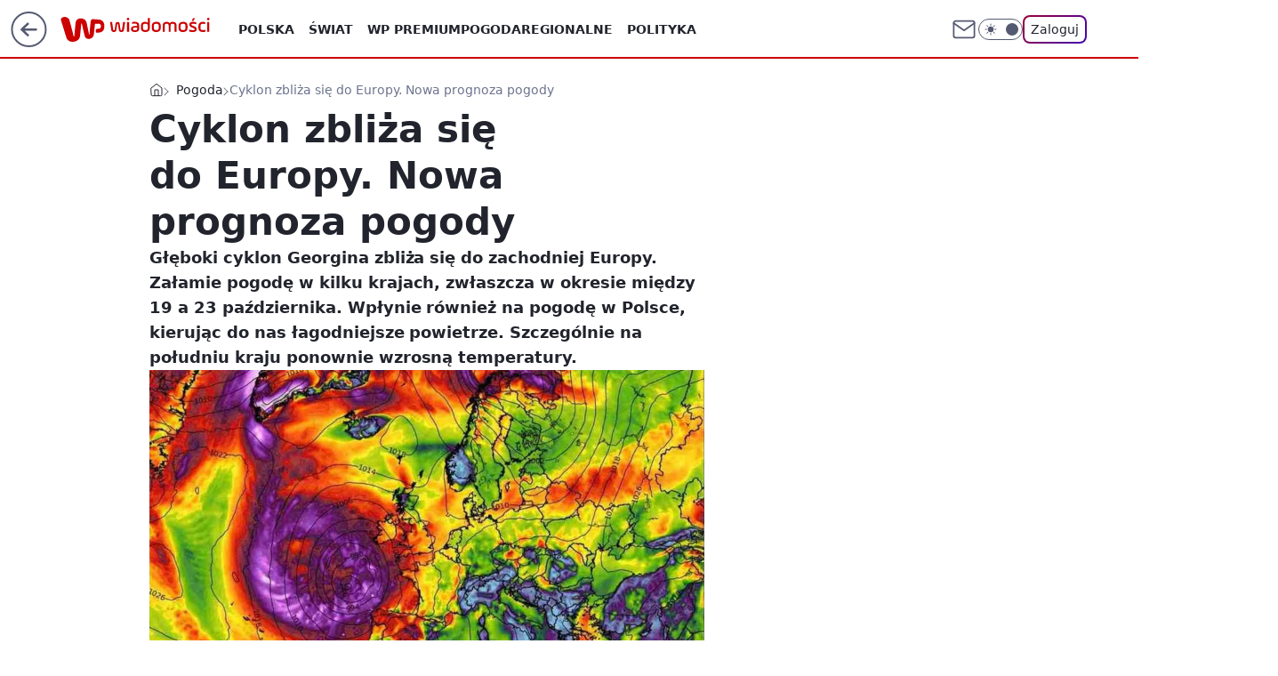

--- FILE ---
content_type: application/javascript
request_url: https://rek.www.wp.pl/gaf.js?rv=2&sn=wiadomosci&pvid=4ce5e5bf805262211a9a&rekids=234730&tVersion=B&phtml=wiadomosci.wp.pl%2Fcyklon-zbliza-sie-do-europy-nowa-prognoza-pogody-6824408660683584a&abtest=adtech%7CPRGM-1047%7CA%3Badtech%7CPU-335%7CA%3Badtech%7CPRG-3468%7CB%3Badtech%7CPRGM-1036%7CA%3Badtech%7CFP-76%7CA%3Badtech%7CPRGM-1356%7CA%3Badtech%7CPRGM-1610%7CB%3Badtech%7CPRGM-1419%7CB%3Badtech%7CPRGM-1589%7CB%3Badtech%7CPRGM-1576%7CA%3Badtech%7CPRGM-1443%7CA%3Badtech%7CPRGM-1587%7CD%3Badtech%7CPRGM-1615%7CA%3Badtech%7CPRGM-1215%7CC&PWA_adbd=0&darkmode=0&highLayout=0&layout=wide&navType=navigate&cdl=0&ctype=article&ciab=IAB12-2%2CIAB-v3-390%2CIAB15-10&cid=6824408660683584&csystem=ncr&cdate=2022-10-18&ccategory=pogoda&REKtagi=pogoda%3Bcyklon%3Btemperatura&vw=1280&vh=720&p1=0&spin=l1xgtg1o&bcv=2
body_size: 5766
content:
l1xgtg1o({"spin":"l1xgtg1o","bunch":234730,"context":{"dsa":false,"minor":false,"bidRequestId":"0f288fbd-56f0-4678-8476-3f68fb5187ca","maConfig":{"timestamp":"2026-01-20T08:15:08.178Z"},"dfpConfig":{"timestamp":"2026-01-20T10:42:02.482Z"},"sda":[],"targeting":{"client":{},"server":{},"query":{"PWA_adbd":"0","REKtagi":"pogoda;cyklon;temperatura","abtest":"adtech|PRGM-1047|A;adtech|PU-335|A;adtech|PRG-3468|B;adtech|PRGM-1036|A;adtech|FP-76|A;adtech|PRGM-1356|A;adtech|PRGM-1610|B;adtech|PRGM-1419|B;adtech|PRGM-1589|B;adtech|PRGM-1576|A;adtech|PRGM-1443|A;adtech|PRGM-1587|D;adtech|PRGM-1615|A;adtech|PRGM-1215|C","bcv":"2","ccategory":"pogoda","cdate":"2022-10-18","cdl":"0","ciab":"IAB12-2,IAB-v3-390,IAB15-10","cid":"6824408660683584","csystem":"ncr","ctype":"article","darkmode":"0","highLayout":"0","layout":"wide","navType":"navigate","p1":"0","phtml":"wiadomosci.wp.pl/cyklon-zbliza-sie-do-europy-nowa-prognoza-pogody-6824408660683584a","pvid":"4ce5e5bf805262211a9a","rekids":"234730","rv":"2","sn":"wiadomosci","spin":"l1xgtg1o","tVersion":"B","vh":"720","vw":"1280"}},"directOnly":0,"geo":{"country":"840","region":"","city":""},"statid":"","mlId":"","rshsd":"19","isRobot":false,"curr":{"EUR":4.2279,"USD":3.6054,"CHF":4.5608,"GBP":4.8583},"rv":"2","status":{"advf":2,"ma":2,"ma_ads-bidder":2,"ma_cpv-bidder":2,"ma_high-cpm-bidder":2}},"slots":{"10":{"delivered":"","campaign":null,"dfpConfig":null},"11":{"delivered":"1","campaign":null,"dfpConfig":{"placement":"/89844762/Desktop_Wiadomosci.wp.pl_x11_art","roshash":"BFIL","ceil":100,"sizes":[[336,280],[640,280],[300,250]],"namedSizes":["fluid"],"div":"div-gpt-ad-x11-art","targeting":{"DFPHASH":"AEHK","emptygaf":"0"},"gfp":"BFIL"}},"12":{"delivered":"1","campaign":null,"dfpConfig":{"placement":"/89844762/Desktop_Wiadomosci.wp.pl_x12_art","roshash":"BFIL","ceil":100,"sizes":[[336,280],[640,280],[300,250]],"namedSizes":["fluid"],"div":"div-gpt-ad-x12-art","targeting":{"DFPHASH":"AEHK","emptygaf":"0"},"gfp":"BFIL"}},"13":{"delivered":"1","campaign":null,"dfpConfig":{"placement":"/89844762/Desktop_Wiadomosci.wp.pl_x13_art","roshash":"BFIL","ceil":100,"sizes":[[336,280],[640,280],[300,250]],"namedSizes":["fluid"],"div":"div-gpt-ad-x13-art","targeting":{"DFPHASH":"AEHK","emptygaf":"0"},"gfp":"BFIL"}},"14":{"delivered":"1","campaign":null,"dfpConfig":{"placement":"/89844762/Desktop_Wiadomosci.wp.pl_x14_art","roshash":"BFIL","ceil":100,"sizes":[[336,280],[640,280],[300,250]],"namedSizes":["fluid"],"div":"div-gpt-ad-x14-art","targeting":{"DFPHASH":"AEHK","emptygaf":"0"},"gfp":"BFIL"}},"15":{"delivered":"1","campaign":null,"dfpConfig":{"placement":"/89844762/Desktop_Wiadomosci.wp.pl_x15_art","roshash":"BFIL","ceil":100,"sizes":[[728,90],[970,300],[950,90],[980,120],[980,90],[970,150],[970,90],[970,250],[930,180],[950,200],[750,100],[970,66],[750,200],[960,90],[970,100],[750,300],[970,200],[950,300]],"namedSizes":["fluid"],"div":"div-gpt-ad-x15-art","targeting":{"DFPHASH":"AEHK","emptygaf":"0"},"gfp":"BFIL"}},"16":{"delivered":"1","campaign":{"id":"188888","adm":{"bunch":"234730","creations":[{"height":200,"showLabel":true,"src":"https://mamc.wpcdn.pl/188888/1768918272108/FEN61_750x200.jpg","trackers":{"click":[""],"cview":["//ma.wp.pl/ma.gif?clid=36d4f1d950aab392a9c26b186b340e10\u0026SN=wiadomosci\u0026pvid=4ce5e5bf805262211a9a\u0026action=cvimp\u0026pg=wiadomosci.wp.pl\u0026par=billing%3Dcpv%26pricingModel%3DljencmlsEwqkm0Or07c5Du3l5rJOSrvIdBIcWe1GFDM%26hBudgetRate%3DBEHMUXb%26userID%3D__UNKNOWN_TELL_US__%26tpID%3D1405440%26emission%3D3046108%26source%3DTG%26sn%3Dwiadomosci%26device%3DPERSONAL_COMPUTER%26order%3D266544%26editedTimestamp%3D1768918336%26is_robot%3D0%26pvid%3D4ce5e5bf805262211a9a%26geo%3D840%253B%253B%26partnerID%3D%26inver%3D2%26targetDomain%3Dfen-mma.com%26workfID%3D188888%26bidReqID%3D0f288fbd-56f0-4678-8476-3f68fb5187ca%26iabPageCategories%3D%26iabSiteCategories%3D%26ttl%3D1769106935%26bidderID%3D11%26cur%3DPLN%26test%3D0%26seatID%3D36d4f1d950aab392a9c26b186b340e10%26client_id%3D43697%26hBidPrice%3DBEHMUXb%26isDev%3Dfalse%26utility%3D3UnSAVFctUHUpyX9-EyoLsA-vT9sa17hiV-H5Pg3sdXH-0hM8UG4I9zgvCQ1n7Di%26ssp%3Dwp.pl%26rekid%3D234730%26ip%3D19h1UiLTt05ZZ4eI21gA6CcU7Wc3u4HeMNofTG-Xbak%26org_id%3D25%26bidTimestamp%3D1769020535%26contentID%3D6824408660683584%26platform%3D8%26publisherID%3D308%26domain%3Dwiadomosci.wp.pl%26slotID%3D016%26is_adblock%3D0%26medium%3Ddisplay%26conversionValue%3D0%26slotSizeWxH%3D750x200%26creationID%3D1475926%26seatFee%3DvDra0gx6Y9MJdi0W0rOhKPPRVARzytOrBPmN8Lvp7Ug"],"impression":["//ma.wp.pl/ma.gif?clid=36d4f1d950aab392a9c26b186b340e10\u0026SN=wiadomosci\u0026pvid=4ce5e5bf805262211a9a\u0026action=delivery\u0026pg=wiadomosci.wp.pl\u0026par=device%3DPERSONAL_COMPUTER%26order%3D266544%26editedTimestamp%3D1768918336%26is_robot%3D0%26pvid%3D4ce5e5bf805262211a9a%26geo%3D840%253B%253B%26partnerID%3D%26inver%3D2%26targetDomain%3Dfen-mma.com%26workfID%3D188888%26bidReqID%3D0f288fbd-56f0-4678-8476-3f68fb5187ca%26iabPageCategories%3D%26iabSiteCategories%3D%26ttl%3D1769106935%26bidderID%3D11%26cur%3DPLN%26test%3D0%26seatID%3D36d4f1d950aab392a9c26b186b340e10%26client_id%3D43697%26hBidPrice%3DBEHMUXb%26isDev%3Dfalse%26utility%3D3UnSAVFctUHUpyX9-EyoLsA-vT9sa17hiV-H5Pg3sdXH-0hM8UG4I9zgvCQ1n7Di%26ssp%3Dwp.pl%26rekid%3D234730%26ip%3D19h1UiLTt05ZZ4eI21gA6CcU7Wc3u4HeMNofTG-Xbak%26org_id%3D25%26bidTimestamp%3D1769020535%26contentID%3D6824408660683584%26platform%3D8%26publisherID%3D308%26domain%3Dwiadomosci.wp.pl%26slotID%3D016%26is_adblock%3D0%26medium%3Ddisplay%26conversionValue%3D0%26slotSizeWxH%3D750x200%26creationID%3D1475926%26seatFee%3DvDra0gx6Y9MJdi0W0rOhKPPRVARzytOrBPmN8Lvp7Ug%26billing%3Dcpv%26pricingModel%3DljencmlsEwqkm0Or07c5Du3l5rJOSrvIdBIcWe1GFDM%26hBudgetRate%3DBEHMUXb%26userID%3D__UNKNOWN_TELL_US__%26tpID%3D1405440%26emission%3D3046108%26source%3DTG%26sn%3Dwiadomosci"],"view":["//ma.wp.pl/ma.gif?clid=36d4f1d950aab392a9c26b186b340e10\u0026SN=wiadomosci\u0026pvid=4ce5e5bf805262211a9a\u0026action=view\u0026pg=wiadomosci.wp.pl\u0026par=tpID%3D1405440%26emission%3D3046108%26source%3DTG%26sn%3Dwiadomosci%26device%3DPERSONAL_COMPUTER%26order%3D266544%26editedTimestamp%3D1768918336%26is_robot%3D0%26pvid%3D4ce5e5bf805262211a9a%26geo%3D840%253B%253B%26partnerID%3D%26inver%3D2%26targetDomain%3Dfen-mma.com%26workfID%3D188888%26bidReqID%3D0f288fbd-56f0-4678-8476-3f68fb5187ca%26iabPageCategories%3D%26iabSiteCategories%3D%26ttl%3D1769106935%26bidderID%3D11%26cur%3DPLN%26test%3D0%26seatID%3D36d4f1d950aab392a9c26b186b340e10%26client_id%3D43697%26hBidPrice%3DBEHMUXb%26isDev%3Dfalse%26utility%3D3UnSAVFctUHUpyX9-EyoLsA-vT9sa17hiV-H5Pg3sdXH-0hM8UG4I9zgvCQ1n7Di%26ssp%3Dwp.pl%26rekid%3D234730%26ip%3D19h1UiLTt05ZZ4eI21gA6CcU7Wc3u4HeMNofTG-Xbak%26org_id%3D25%26bidTimestamp%3D1769020535%26contentID%3D6824408660683584%26platform%3D8%26publisherID%3D308%26domain%3Dwiadomosci.wp.pl%26slotID%3D016%26is_adblock%3D0%26medium%3Ddisplay%26conversionValue%3D0%26slotSizeWxH%3D750x200%26creationID%3D1475926%26seatFee%3DvDra0gx6Y9MJdi0W0rOhKPPRVARzytOrBPmN8Lvp7Ug%26billing%3Dcpv%26pricingModel%3DljencmlsEwqkm0Or07c5Du3l5rJOSrvIdBIcWe1GFDM%26hBudgetRate%3DBEHMUXb%26userID%3D__UNKNOWN_TELL_US__"]},"transparentPlaceholder":false,"type":"image","url":"https://fen-mma.com/","width":750}],"redir":"https://ma.wp.pl/redirma?SN=wiadomosci\u0026pvid=4ce5e5bf805262211a9a\u0026par=workfID%3D188888%26ssp%3Dwp.pl%26contentID%3D6824408660683584%26slotSizeWxH%3D750x200%26pricingModel%3DljencmlsEwqkm0Or07c5Du3l5rJOSrvIdBIcWe1GFDM%26source%3DTG%26test%3D0%26publisherID%3D308%26seatFee%3DvDra0gx6Y9MJdi0W0rOhKPPRVARzytOrBPmN8Lvp7Ug%26userID%3D__UNKNOWN_TELL_US__%26sn%3Dwiadomosci%26geo%3D840%253B%253B%26client_id%3D43697%26platform%3D8%26is_adblock%3D0%26billing%3Dcpv%26order%3D266544%26editedTimestamp%3D1768918336%26targetDomain%3Dfen-mma.com%26ttl%3D1769106935%26rekid%3D234730%26org_id%3D25%26hBudgetRate%3DBEHMUXb%26device%3DPERSONAL_COMPUTER%26pvid%3D4ce5e5bf805262211a9a%26iabPageCategories%3D%26isDev%3Dfalse%26utility%3D3UnSAVFctUHUpyX9-EyoLsA-vT9sa17hiV-H5Pg3sdXH-0hM8UG4I9zgvCQ1n7Di%26bidTimestamp%3D1769020535%26is_robot%3D0%26inver%3D2%26iabSiteCategories%3D%26cur%3DPLN%26seatID%3D36d4f1d950aab392a9c26b186b340e10%26ip%3D19h1UiLTt05ZZ4eI21gA6CcU7Wc3u4HeMNofTG-Xbak%26domain%3Dwiadomosci.wp.pl%26tpID%3D1405440%26bidReqID%3D0f288fbd-56f0-4678-8476-3f68fb5187ca%26bidderID%3D11%26hBidPrice%3DBEHMUXb%26slotID%3D016%26creationID%3D1475926%26emission%3D3046108%26medium%3Ddisplay%26conversionValue%3D0%26partnerID%3D\u0026url=","slot":"16"},"creative":{"Id":"1475926","provider":"ma_cpv-bidder","roshash":"BEHK","height":200,"width":750,"touchpointId":"1405440","source":{"bidder":"cpv-bidder"}},"sellingModel":{"model":"CPM_INT"}},"dfpConfig":{"placement":"/89844762/Desktop_Wiadomosci.wp.pl_x16","roshash":"BFIL","ceil":100,"sizes":[[728,90],[970,300],[950,90],[980,120],[980,90],[970,150],[970,90],[970,250],[930,180],[950,200],[750,100],[970,66],[750,200],[960,90],[970,100],[750,300],[970,200],[950,300]],"namedSizes":["fluid"],"div":"div-gpt-ad-x16","targeting":{"DFPHASH":"AEHK","emptygaf":"0"},"gfp":"BFIL"}},"17":{"delivered":"1","campaign":null,"dfpConfig":{"placement":"/89844762/Desktop_Wiadomosci.wp.pl_x17","roshash":"BFIL","ceil":100,"sizes":[[728,90],[970,300],[950,90],[980,120],[980,90],[970,150],[970,90],[970,250],[930,180],[950,200],[750,100],[970,66],[750,200],[960,90],[970,100],[750,300],[970,200],[950,300]],"namedSizes":["fluid"],"div":"div-gpt-ad-x17","targeting":{"DFPHASH":"AEHK","emptygaf":"0"},"gfp":"BFIL"}},"18":{"delivered":"1","campaign":null,"dfpConfig":{"placement":"/89844762/Desktop_Wiadomosci.wp.pl_x18","roshash":"BFIL","ceil":100,"sizes":[[728,90],[970,300],[950,90],[980,120],[980,90],[970,150],[970,90],[970,250],[930,180],[950,200],[750,100],[970,66],[750,200],[960,90],[970,100],[750,300],[970,200],[950,300]],"namedSizes":["fluid"],"div":"div-gpt-ad-x18","targeting":{"DFPHASH":"AEHK","emptygaf":"0"},"gfp":"BFIL"}},"19":{"delivered":"1","campaign":null,"dfpConfig":{"placement":"/89844762/Desktop_Wiadomosci.wp.pl_x19","roshash":"BFIL","ceil":100,"sizes":[[728,90],[970,300],[950,90],[980,120],[980,90],[970,150],[970,90],[970,250],[930,180],[950,200],[750,100],[970,66],[750,200],[960,90],[970,100],[750,300],[970,200],[950,300]],"namedSizes":["fluid"],"div":"div-gpt-ad-x19","targeting":{"DFPHASH":"AEHK","emptygaf":"0"},"gfp":"BFIL"}},"2":{"delivered":"1","campaign":{"id":"188177","capping":"PWAck=27120606\u0026PWAclt=1","adm":{"bunch":"234730","creations":[{"cbConfig":{"blur":false,"bottomBar":false,"fullPage":false,"message":"Przekierowanie za {{time}} sekund{{y}}","timeout":15000},"height":870,"pixels":["//ad.doubleclick.net/ddm/trackimp/N9439.2133700WP/B34863457.437610898;dc_trk_aid=630899561;dc_trk_cid=248542827;ord=1769020535;dc_lat=;dc_rdid=;tag_for_child_directed_treatment=;tfua=;gdpr=${GDPR};gdpr_consent=${GDPR_CONSENT_755};ltd=${LIMITED_ADS};dc_tdv=1?"],"scalable":"1","showLabel":false,"src":"https://mamc.wpcdn.pl/188177/1767964220893/1920x870.jpg","trackers":{"click":[""],"cview":["//ma.wp.pl/ma.gif?clid=a34bb419bc1345d54896e03c36043d43\u0026SN=wiadomosci\u0026pvid=4ce5e5bf805262211a9a\u0026action=cvimp\u0026pg=wiadomosci.wp.pl\u0026par=billing%3Dcpv%26sn%3Dwiadomosci%26bidTimestamp%3D1769020535%26hBidPrice%3DBEHMPSV%26partnerID%3D%26bidderID%3D11%26ip%3D40i-DXFh8trw8nOi6N0q8IWva0rOyBCcTpOnBEfsYXk%26targetDomain%3Dwkruk.pl%26workfID%3D188177%26iabSiteCategories%3D%26medium%3Ddisplay%26inver%3D2%26seatID%3Da34bb419bc1345d54896e03c36043d43%26editedTimestamp%3D1767965028%26is_robot%3D0%26hBudgetRate%3DBEHMPSV%26org_id%3D25%26order%3D265726%26iabPageCategories%3D%26isDev%3Dfalse%26contentID%3D6824408660683584%26utility%3DgA5IMrw5Kk4Pl-U6Y6fA-9NRUvlsDXYvVxUQEcaxAiquuc7fw27AZrXNvnlI7ebw%26device%3DPERSONAL_COMPUTER%26creationID%3D1469489%26pricingModel%3DdV02v6FC6f27XyHuRsGeel7h1uqVpkad0imNS4qQxJQ%26pvid%3D4ce5e5bf805262211a9a%26ssp%3Dwp.pl%26domain%3Dwiadomosci.wp.pl%26test%3D0%26tpID%3D1402225%26emission%3D3043755%26source%3DTG%26geo%3D840%253B%253B%26bidReqID%3D0f288fbd-56f0-4678-8476-3f68fb5187ca%26cur%3DPLN%26ttl%3D1769106935%26platform%3D8%26conversionValue%3D0%26userID%3D__UNKNOWN_TELL_US__%26slotID%3D002%26slotSizeWxH%3D1920x870%26seatFee%3DliOol6HnFP7C-EU1ODJFkreRdeaJNSLhqFdCXseiBc0%26client_id%3D48831%26is_adblock%3D0%26rekid%3D234730%26publisherID%3D308"],"impression":["//ma.wp.pl/ma.gif?clid=a34bb419bc1345d54896e03c36043d43\u0026SN=wiadomosci\u0026pvid=4ce5e5bf805262211a9a\u0026action=delivery\u0026pg=wiadomosci.wp.pl\u0026par=workfID%3D188177%26iabSiteCategories%3D%26medium%3Ddisplay%26inver%3D2%26seatID%3Da34bb419bc1345d54896e03c36043d43%26editedTimestamp%3D1767965028%26is_robot%3D0%26hBudgetRate%3DBEHMPSV%26org_id%3D25%26order%3D265726%26iabPageCategories%3D%26isDev%3Dfalse%26contentID%3D6824408660683584%26utility%3DgA5IMrw5Kk4Pl-U6Y6fA-9NRUvlsDXYvVxUQEcaxAiquuc7fw27AZrXNvnlI7ebw%26device%3DPERSONAL_COMPUTER%26creationID%3D1469489%26pricingModel%3DdV02v6FC6f27XyHuRsGeel7h1uqVpkad0imNS4qQxJQ%26pvid%3D4ce5e5bf805262211a9a%26ssp%3Dwp.pl%26domain%3Dwiadomosci.wp.pl%26test%3D0%26tpID%3D1402225%26emission%3D3043755%26source%3DTG%26geo%3D840%253B%253B%26bidReqID%3D0f288fbd-56f0-4678-8476-3f68fb5187ca%26cur%3DPLN%26ttl%3D1769106935%26platform%3D8%26conversionValue%3D0%26userID%3D__UNKNOWN_TELL_US__%26slotID%3D002%26slotSizeWxH%3D1920x870%26seatFee%3DliOol6HnFP7C-EU1ODJFkreRdeaJNSLhqFdCXseiBc0%26client_id%3D48831%26is_adblock%3D0%26rekid%3D234730%26publisherID%3D308%26billing%3Dcpv%26sn%3Dwiadomosci%26bidTimestamp%3D1769020535%26hBidPrice%3DBEHMPSV%26partnerID%3D%26bidderID%3D11%26ip%3D40i-DXFh8trw8nOi6N0q8IWva0rOyBCcTpOnBEfsYXk%26targetDomain%3Dwkruk.pl"],"view":["//ma.wp.pl/ma.gif?clid=a34bb419bc1345d54896e03c36043d43\u0026SN=wiadomosci\u0026pvid=4ce5e5bf805262211a9a\u0026action=view\u0026pg=wiadomosci.wp.pl\u0026par=device%3DPERSONAL_COMPUTER%26creationID%3D1469489%26pricingModel%3DdV02v6FC6f27XyHuRsGeel7h1uqVpkad0imNS4qQxJQ%26pvid%3D4ce5e5bf805262211a9a%26ssp%3Dwp.pl%26domain%3Dwiadomosci.wp.pl%26test%3D0%26tpID%3D1402225%26emission%3D3043755%26source%3DTG%26geo%3D840%253B%253B%26bidReqID%3D0f288fbd-56f0-4678-8476-3f68fb5187ca%26cur%3DPLN%26ttl%3D1769106935%26platform%3D8%26conversionValue%3D0%26userID%3D__UNKNOWN_TELL_US__%26slotID%3D002%26slotSizeWxH%3D1920x870%26seatFee%3DliOol6HnFP7C-EU1ODJFkreRdeaJNSLhqFdCXseiBc0%26client_id%3D48831%26is_adblock%3D0%26rekid%3D234730%26publisherID%3D308%26billing%3Dcpv%26sn%3Dwiadomosci%26bidTimestamp%3D1769020535%26hBidPrice%3DBEHMPSV%26partnerID%3D%26bidderID%3D11%26ip%3D40i-DXFh8trw8nOi6N0q8IWva0rOyBCcTpOnBEfsYXk%26targetDomain%3Dwkruk.pl%26workfID%3D188177%26iabSiteCategories%3D%26medium%3Ddisplay%26inver%3D2%26seatID%3Da34bb419bc1345d54896e03c36043d43%26editedTimestamp%3D1767965028%26is_robot%3D0%26hBudgetRate%3DBEHMPSV%26org_id%3D25%26order%3D265726%26iabPageCategories%3D%26isDev%3Dfalse%26contentID%3D6824408660683584%26utility%3DgA5IMrw5Kk4Pl-U6Y6fA-9NRUvlsDXYvVxUQEcaxAiquuc7fw27AZrXNvnlI7ebw"]},"transparentPlaceholder":false,"type":"image","url":"https://ad.doubleclick.net/ddm/trackclk/N9439.2133700WP/B34863457.437610898;dc_trk_aid=630899561;dc_trk_cid=248542827;dc_lat=;dc_rdid=;tag_for_child_directed_treatment=;tfua=;gdpr=${GDPR};gdpr_consent=${GDPR_CONSENT_755};ltd=${LIMITED_ADS};dc_tdv=1","width":1920}],"redir":"https://ma.wp.pl/redirma?SN=wiadomosci\u0026pvid=4ce5e5bf805262211a9a\u0026par=ssp%3Dwp.pl%26emission%3D3043755%26cur%3DPLN%26bidTimestamp%3D1769020535%26inver%3D2%26tpID%3D1402225%26rekid%3D234730%26geo%3D840%253B%253B%26slotID%3D002%26is_adblock%3D0%26iabSiteCategories%3D%26device%3DPERSONAL_COMPUTER%26pvid%3D4ce5e5bf805262211a9a%26test%3D0%26conversionValue%3D0%26seatFee%3DliOol6HnFP7C-EU1ODJFkreRdeaJNSLhqFdCXseiBc0%26publisherID%3D308%26ip%3D40i-DXFh8trw8nOi6N0q8IWva0rOyBCcTpOnBEfsYXk%26targetDomain%3Dwkruk.pl%26utility%3DgA5IMrw5Kk4Pl-U6Y6fA-9NRUvlsDXYvVxUQEcaxAiquuc7fw27AZrXNvnlI7ebw%26creationID%3D1469489%26pricingModel%3DdV02v6FC6f27XyHuRsGeel7h1uqVpkad0imNS4qQxJQ%26client_id%3D48831%26billing%3Dcpv%26seatID%3Da34bb419bc1345d54896e03c36043d43%26iabPageCategories%3D%26contentID%3D6824408660683584%26bidReqID%3D0f288fbd-56f0-4678-8476-3f68fb5187ca%26userID%3D__UNKNOWN_TELL_US__%26hBidPrice%3DBEHMPSV%26hBudgetRate%3DBEHMPSV%26isDev%3Dfalse%26source%3DTG%26platform%3D8%26sn%3Dwiadomosci%26org_id%3D25%26order%3D265726%26domain%3Dwiadomosci.wp.pl%26slotSizeWxH%3D1920x870%26partnerID%3D%26bidderID%3D11%26workfID%3D188177%26medium%3Ddisplay%26ttl%3D1769106935%26editedTimestamp%3D1767965028%26is_robot%3D0\u0026url=","slot":"2"},"creative":{"Id":"1469489","provider":"ma_cpv-bidder","roshash":"DGJM","height":870,"width":1920,"touchpointId":"1402225","source":{"bidder":"cpv-bidder"}},"sellingModel":{"model":"CPM_INT"}},"dfpConfig":{"placement":"/89844762/Desktop_Wiadomosci.wp.pl_x02","roshash":"DGJM","ceil":100,"sizes":[[970,300],[970,600],[750,300],[950,300],[980,600],[1920,870],[1200,600],[750,400],[960,640]],"namedSizes":["fluid"],"div":"div-gpt-ad-x02","targeting":{"DFPHASH":"CFIL","emptygaf":"0"},"gfp":"CKNQ"}},"24":{"delivered":"","campaign":null,"dfpConfig":null},"25":{"delivered":"1","campaign":null,"dfpConfig":{"placement":"/89844762/Desktop_Wiadomosci.wp.pl_x25_art","roshash":"BFIL","ceil":100,"sizes":[[336,280],[640,280],[300,250]],"namedSizes":["fluid"],"div":"div-gpt-ad-x25-art","targeting":{"DFPHASH":"AEHK","emptygaf":"0"},"gfp":"BFIL"}},"27":{"delivered":"1","campaign":null,"dfpConfig":{"placement":"/89844762/Desktop_Wiadomosci.wp.pl_x27_art","roshash":"BFIL","ceil":100,"sizes":[[160,600]],"namedSizes":["fluid"],"div":"div-gpt-ad-x27-art","targeting":{"DFPHASH":"AEHK","emptygaf":"0"},"gfp":"BFIL"}},"28":{"delivered":"","campaign":null,"dfpConfig":null},"29":{"delivered":"","campaign":null,"dfpConfig":null},"3":{"delivered":"1","campaign":null,"dfpConfig":{"placement":"/89844762/Desktop_Wiadomosci.wp.pl_x03_art","roshash":"BFIL","ceil":100,"sizes":[[728,90],[970,300],[950,90],[980,120],[980,90],[970,150],[970,90],[970,250],[930,180],[950,200],[750,100],[970,66],[750,200],[960,90],[970,100],[750,300],[970,200],[950,300]],"namedSizes":["fluid"],"div":"div-gpt-ad-x03-art","targeting":{"DFPHASH":"AEHK","emptygaf":"0"},"gfp":"BFIL"}},"32":{"delivered":"1","campaign":null,"dfpConfig":{"placement":"/89844762/Desktop_Wiadomosci.wp.pl_x32_art","roshash":"BFIL","ceil":100,"sizes":[[336,280],[640,280],[300,250]],"namedSizes":["fluid"],"div":"div-gpt-ad-x32-art","targeting":{"DFPHASH":"AEHK","emptygaf":"0"},"gfp":"BFIL"}},"33":{"delivered":"1","campaign":null,"dfpConfig":{"placement":"/89844762/Desktop_Wiadomosci.wp.pl_x33_art","roshash":"BFIL","ceil":100,"sizes":[[336,280],[640,280],[300,250]],"namedSizes":["fluid"],"div":"div-gpt-ad-x33-art","targeting":{"DFPHASH":"AEHK","emptygaf":"0"},"gfp":"BFIL"}},"34":{"delivered":"1","campaign":null,"dfpConfig":{"placement":"/89844762/Desktop_Wiadomosci.wp.pl_x34_art","roshash":"BFIL","ceil":100,"sizes":[[300,250]],"namedSizes":["fluid"],"div":"div-gpt-ad-x34-art","targeting":{"DFPHASH":"AEHK","emptygaf":"0"},"gfp":"BFIL"}},"35":{"lazy":1,"delivered":"1","campaign":{"id":"188982","capping":"PWAck=27120769\u0026PWAclt=720","adm":{"bunch":"234730","creations":[{"mod":"surveyNative","modConfig":{"accentColorAsPrimary":false,"border":"1px solid grey","footnote":"Wyniki ankiet pomagają nam ulepszać nasze produkty i produkty naszych Zaufanych Partnerów. Administratorem danych jest Wirtualna Polska Media S.A. Szczegółowe informacje na temat przetwarzania danych osobowych opisane są w \u003ca target=\"_blank\" href=\"https://holding.wp.pl/poufnosc\"\u003epolityce prywatności\u003c/a\u003e.","insideSlot":true,"maxWidth":300,"pages":[{"accentColorAsPrimary":false,"questions":[{"answers":[{"answerID":"yes","isOpen":false,"text":"tak"},{"answerID":"no","isOpen":false,"text":"nie"},{"answerID":"dontKnow","isOpen":false,"text":"nie wiem"}],"answersHorizontal":false,"confirmation":false,"questionID":"didYouSeeMailAd","required":true,"text":"Czy widziałeś(-aś) ostatnio reklamę Poczty WP?","type":"radio"}],"topImage":"https://pocztanh.wpcdn.pl/pocztanh/login/7.30.0/svg/wp/poczta-logo.svg"}],"popup":{"blendVisible":false,"position":"br"},"summary":[{"key":"Title","value":"Dziękujemy za odpowiedź!"},{"key":"Paragraph","value":"Twoja opinia jest dla nas ważna."}]},"showLabel":true,"trackers":{"click":[""],"cview":["//ma.wp.pl/ma.gif?clid=0d75fec0bdabe60e0af571ed047f75a2\u0026SN=wiadomosci\u0026pvid=4ce5e5bf805262211a9a\u0026action=cvimp\u0026pg=wiadomosci.wp.pl\u0026par=test%3D0%26order%3D202648%26iabPageCategories%3D%26hBidPrice%3DBEHKNQT%26bidderID%3D11%26userID%3D__UNKNOWN_TELL_US__%26creationID%3D1477210%26bidTimestamp%3D1769020535%26contentID%3D6824408660683584%26bidReqID%3D0f288fbd-56f0-4678-8476-3f68fb5187ca%26inver%3D2%26is_adblock%3D0%26pvid%3D4ce5e5bf805262211a9a%26rekid%3D234730%26tpID%3D1405936%26billing%3Dcpv%26org_id%3D25%26geo%3D840%253B%253B%26hBudgetRate%3DBEHKNQT%26seatID%3D0d75fec0bdabe60e0af571ed047f75a2%26source%3DTG%26pricingModel%3DYQczL7pEjcRbkcNPOfsvOVjpeRNyDaDSjGqfI2vtic4%26ttl%3D1769106935%26medium%3Ddisplay%26conversionValue%3D0%26device%3DPERSONAL_COMPUTER%26slotSizeWxH%3D-1x-1%26seatFee%3D7eaz5GBGKafST1rX9etlhVQE4MKgfrau1YH-iWKv9S4%26editedTimestamp%3D1769007383%26iabSiteCategories%3D%26publisherID%3D308%26ip%3D7dDHqOe58zFgygEevJ_6EVfZOiwszLBTPUqLNxXEyeA%26targetDomain%3Dwp.pl%26cur%3DPLN%26workfID%3D188982%26client_id%3D38851%26emission%3D3046324%26is_robot%3D0%26platform%3D8%26ssp%3Dwp.pl%26slotID%3D035%26sn%3Dwiadomosci%26partnerID%3D%26isDev%3Dfalse%26utility%3DSIGa7WfmPxMQdWdiAdV0pVkPHwzyRENKxDNCcYiekb5CbEyZeviiIDeXj4etFTrB%26domain%3Dwiadomosci.wp.pl"],"impression":["//ma.wp.pl/ma.gif?clid=0d75fec0bdabe60e0af571ed047f75a2\u0026SN=wiadomosci\u0026pvid=4ce5e5bf805262211a9a\u0026action=delivery\u0026pg=wiadomosci.wp.pl\u0026par=isDev%3Dfalse%26utility%3DSIGa7WfmPxMQdWdiAdV0pVkPHwzyRENKxDNCcYiekb5CbEyZeviiIDeXj4etFTrB%26domain%3Dwiadomosci.wp.pl%26test%3D0%26order%3D202648%26iabPageCategories%3D%26hBidPrice%3DBEHKNQT%26bidderID%3D11%26userID%3D__UNKNOWN_TELL_US__%26creationID%3D1477210%26bidTimestamp%3D1769020535%26contentID%3D6824408660683584%26bidReqID%3D0f288fbd-56f0-4678-8476-3f68fb5187ca%26inver%3D2%26is_adblock%3D0%26pvid%3D4ce5e5bf805262211a9a%26rekid%3D234730%26tpID%3D1405936%26billing%3Dcpv%26org_id%3D25%26geo%3D840%253B%253B%26hBudgetRate%3DBEHKNQT%26seatID%3D0d75fec0bdabe60e0af571ed047f75a2%26source%3DTG%26pricingModel%3DYQczL7pEjcRbkcNPOfsvOVjpeRNyDaDSjGqfI2vtic4%26ttl%3D1769106935%26medium%3Ddisplay%26conversionValue%3D0%26device%3DPERSONAL_COMPUTER%26slotSizeWxH%3D-1x-1%26seatFee%3D7eaz5GBGKafST1rX9etlhVQE4MKgfrau1YH-iWKv9S4%26editedTimestamp%3D1769007383%26iabSiteCategories%3D%26publisherID%3D308%26ip%3D7dDHqOe58zFgygEevJ_6EVfZOiwszLBTPUqLNxXEyeA%26targetDomain%3Dwp.pl%26cur%3DPLN%26workfID%3D188982%26client_id%3D38851%26emission%3D3046324%26is_robot%3D0%26platform%3D8%26ssp%3Dwp.pl%26slotID%3D035%26sn%3Dwiadomosci%26partnerID%3D"],"view":["//ma.wp.pl/ma.gif?clid=0d75fec0bdabe60e0af571ed047f75a2\u0026SN=wiadomosci\u0026pvid=4ce5e5bf805262211a9a\u0026action=view\u0026pg=wiadomosci.wp.pl\u0026par=ssp%3Dwp.pl%26slotID%3D035%26sn%3Dwiadomosci%26partnerID%3D%26isDev%3Dfalse%26utility%3DSIGa7WfmPxMQdWdiAdV0pVkPHwzyRENKxDNCcYiekb5CbEyZeviiIDeXj4etFTrB%26domain%3Dwiadomosci.wp.pl%26test%3D0%26order%3D202648%26iabPageCategories%3D%26hBidPrice%3DBEHKNQT%26bidderID%3D11%26userID%3D__UNKNOWN_TELL_US__%26creationID%3D1477210%26bidTimestamp%3D1769020535%26contentID%3D6824408660683584%26bidReqID%3D0f288fbd-56f0-4678-8476-3f68fb5187ca%26inver%3D2%26is_adblock%3D0%26pvid%3D4ce5e5bf805262211a9a%26rekid%3D234730%26tpID%3D1405936%26billing%3Dcpv%26org_id%3D25%26geo%3D840%253B%253B%26hBudgetRate%3DBEHKNQT%26seatID%3D0d75fec0bdabe60e0af571ed047f75a2%26source%3DTG%26pricingModel%3DYQczL7pEjcRbkcNPOfsvOVjpeRNyDaDSjGqfI2vtic4%26ttl%3D1769106935%26medium%3Ddisplay%26conversionValue%3D0%26device%3DPERSONAL_COMPUTER%26slotSizeWxH%3D-1x-1%26seatFee%3D7eaz5GBGKafST1rX9etlhVQE4MKgfrau1YH-iWKv9S4%26editedTimestamp%3D1769007383%26iabSiteCategories%3D%26publisherID%3D308%26ip%3D7dDHqOe58zFgygEevJ_6EVfZOiwszLBTPUqLNxXEyeA%26targetDomain%3Dwp.pl%26cur%3DPLN%26workfID%3D188982%26client_id%3D38851%26emission%3D3046324%26is_robot%3D0%26platform%3D8"]},"type":"mod"}],"redir":"https://ma.wp.pl/redirma?SN=wiadomosci\u0026pvid=4ce5e5bf805262211a9a\u0026par=partnerID%3D%26iabPageCategories%3D%26hBudgetRate%3DBEHKNQT%26ttl%3D1769106935%26targetDomain%3Dwp.pl%26is_robot%3D0%26isDev%3Dfalse%26test%3D0%26userID%3D__UNKNOWN_TELL_US__%26is_adblock%3D0%26rekid%3D234730%26geo%3D840%253B%253B%26device%3DPERSONAL_COMPUTER%26client_id%3D38851%26sn%3Dwiadomosci%26contentID%3D6824408660683584%26bidReqID%3D0f288fbd-56f0-4678-8476-3f68fb5187ca%26pvid%3D4ce5e5bf805262211a9a%26pricingModel%3DYQczL7pEjcRbkcNPOfsvOVjpeRNyDaDSjGqfI2vtic4%26slotSizeWxH%3D-1x-1%26seatFee%3D7eaz5GBGKafST1rX9etlhVQE4MKgfrau1YH-iWKv9S4%26slotID%3D035%26utility%3DSIGa7WfmPxMQdWdiAdV0pVkPHwzyRENKxDNCcYiekb5CbEyZeviiIDeXj4etFTrB%26domain%3Dwiadomosci.wp.pl%26order%3D202648%26creationID%3D1477210%26billing%3Dcpv%26conversionValue%3D0%26editedTimestamp%3D1769007383%26ssp%3Dwp.pl%26inver%3D2%26tpID%3D1405936%26seatID%3D0d75fec0bdabe60e0af571ed047f75a2%26publisherID%3D308%26ip%3D7dDHqOe58zFgygEevJ_6EVfZOiwszLBTPUqLNxXEyeA%26platform%3D8%26iabSiteCategories%3D%26cur%3DPLN%26workfID%3D188982%26org_id%3D25%26emission%3D3046324%26hBidPrice%3DBEHKNQT%26bidTimestamp%3D1769020535%26source%3DTG%26bidderID%3D11%26medium%3Ddisplay\u0026url=","slot":"35"},"creative":{"Id":"1477210","provider":"ma_cpv-bidder","roshash":"BEHK","height":-1,"width":-1,"touchpointId":"1405936","source":{"bidder":"cpv-bidder"}},"sellingModel":{"model":"CPV_INT"}},"dfpConfig":{"placement":"/89844762/Desktop_Wiadomosci.wp.pl_x35_art","roshash":"BFIL","ceil":100,"sizes":[[300,600],[300,250]],"namedSizes":["fluid"],"div":"div-gpt-ad-x35-art","targeting":{"DFPHASH":"AEHK","emptygaf":"0"},"gfp":"BFIL"}},"36":{"delivered":"1","campaign":null,"dfpConfig":{"placement":"/89844762/Desktop_Wiadomosci.wp.pl_x36_art","roshash":"BFIL","ceil":100,"sizes":[[300,600],[300,250]],"namedSizes":["fluid"],"div":"div-gpt-ad-x36-art","targeting":{"DFPHASH":"AEHK","emptygaf":"0"},"gfp":"BFIL"}},"37":{"delivered":"1","campaign":null,"dfpConfig":{"placement":"/89844762/Desktop_Wiadomosci.wp.pl_x37_art","roshash":"BFIL","ceil":100,"sizes":[[300,600],[300,250]],"namedSizes":["fluid"],"div":"div-gpt-ad-x37-art","targeting":{"DFPHASH":"AEHK","emptygaf":"0"},"gfp":"BFIL"}},"40":{"delivered":"1","campaign":null,"dfpConfig":{"placement":"/89844762/Desktop_Wiadomosci.wp.pl_x40","roshash":"BGJM","ceil":100,"sizes":[[300,250]],"namedSizes":["fluid"],"div":"div-gpt-ad-x40","targeting":{"DFPHASH":"AFIL","emptygaf":"0"},"gfp":"BGJM"}},"5":{"delivered":"1","campaign":null,"dfpConfig":{"placement":"/89844762/Desktop_Wiadomosci.wp.pl_x05_art","roshash":"BFIL","ceil":100,"sizes":[[336,280],[640,280],[300,250]],"namedSizes":["fluid"],"div":"div-gpt-ad-x05-art","targeting":{"DFPHASH":"AEHK","emptygaf":"0"},"gfp":"BFIL"}},"50":{"delivered":"1","campaign":null,"dfpConfig":{"placement":"/89844762/Desktop_Wiadomosci.wp.pl_x50_art","roshash":"BFIL","ceil":100,"sizes":[[728,90],[970,300],[950,90],[980,120],[980,90],[970,150],[970,90],[970,250],[930,180],[950,200],[750,100],[970,66],[750,200],[960,90],[970,100],[750,300],[970,200],[950,300]],"namedSizes":["fluid"],"div":"div-gpt-ad-x50-art","targeting":{"DFPHASH":"AEHK","emptygaf":"0"},"gfp":"BFIL"}},"52":{"delivered":"1","campaign":null,"dfpConfig":{"placement":"/89844762/Desktop_Wiadomosci.wp.pl_x52_art","roshash":"BFIL","ceil":100,"sizes":[[300,250]],"namedSizes":["fluid"],"div":"div-gpt-ad-x52-art","targeting":{"DFPHASH":"AEHK","emptygaf":"0"},"gfp":"BFIL"}},"529":{"delivered":"1","campaign":null,"dfpConfig":{"placement":"/89844762/Desktop_Wiadomosci.wp.pl_x529","roshash":"BFIL","ceil":100,"sizes":[[300,250]],"namedSizes":["fluid"],"div":"div-gpt-ad-x529","targeting":{"DFPHASH":"AEHK","emptygaf":"0"},"gfp":"BFIL"}},"53":{"delivered":"1","campaign":null,"dfpConfig":{"placement":"/89844762/Desktop_Wiadomosci.wp.pl_x53_art","roshash":"BFIL","ceil":100,"sizes":[[728,90],[970,300],[950,90],[980,120],[980,90],[970,150],[970,600],[970,90],[970,250],[930,180],[950,200],[750,100],[970,66],[750,200],[960,90],[970,100],[750,300],[970,200],[940,600]],"namedSizes":["fluid"],"div":"div-gpt-ad-x53-art","targeting":{"DFPHASH":"AEHK","emptygaf":"0"},"gfp":"BFIL"}},"531":{"delivered":"1","campaign":null,"dfpConfig":{"placement":"/89844762/Desktop_Wiadomosci.wp.pl_x531","roshash":"BFIL","ceil":100,"sizes":[[300,250]],"namedSizes":["fluid"],"div":"div-gpt-ad-x531","targeting":{"DFPHASH":"AEHK","emptygaf":"0"},"gfp":"BFIL"}},"541":{"delivered":"1","campaign":null,"dfpConfig":{"placement":"/89844762/Desktop_Wiadomosci.wp.pl_x541_art","roshash":"BFIL","ceil":100,"sizes":[[300,600],[300,250]],"namedSizes":["fluid"],"div":"div-gpt-ad-x541-art","targeting":{"DFPHASH":"AEHK","emptygaf":"0"},"gfp":"BFIL"}},"59":{"delivered":"1","campaign":null,"dfpConfig":{"placement":"/89844762/Desktop_Wiadomosci.wp.pl_x59_art","roshash":"BFIL","ceil":100,"sizes":[[300,600],[300,250]],"namedSizes":["fluid"],"div":"div-gpt-ad-x59-art","targeting":{"DFPHASH":"AEHK","emptygaf":"0"},"gfp":"BFIL"}},"6":{"delivered":"","campaign":null,"dfpConfig":null},"61":{"delivered":"1","campaign":null,"dfpConfig":{"placement":"/89844762/Desktop_Wiadomosci.wp.pl_x61_art","roshash":"BFIL","ceil":100,"sizes":[[300,250]],"namedSizes":["fluid"],"div":"div-gpt-ad-x61-art","targeting":{"DFPHASH":"AEHK","emptygaf":"0"},"gfp":"BFIL"}},"62":{"delivered":"","campaign":null,"dfpConfig":null},"67":{"delivered":"1","campaign":null,"dfpConfig":{"placement":"/89844762/Desktop_Wiadomosci.wp.pl_x67_art","roshash":"BFIL","ceil":100,"sizes":[[300,50]],"namedSizes":["fluid"],"div":"div-gpt-ad-x67-art","targeting":{"DFPHASH":"AEHK","emptygaf":"0"},"gfp":"BFIL"}},"7":{"delivered":"","campaign":null,"dfpConfig":null},"70":{"delivered":"1","campaign":null,"dfpConfig":{"placement":"/89844762/Desktop_Wiadomosci.wp.pl_x70_art","roshash":"BFIL","ceil":100,"sizes":[[728,90],[970,300],[950,90],[980,120],[980,90],[970,150],[970,90],[970,250],[930,180],[950,200],[750,100],[970,66],[750,200],[960,90],[970,100],[750,300],[970,200],[950,300]],"namedSizes":["fluid"],"div":"div-gpt-ad-x70-art","targeting":{"DFPHASH":"AEHK","emptygaf":"0"},"gfp":"BFIL"}},"716":{"delivered":"","campaign":null,"dfpConfig":null},"717":{"delivered":"","campaign":null,"dfpConfig":null},"72":{"delivered":"1","campaign":null,"dfpConfig":{"placement":"/89844762/Desktop_Wiadomosci.wp.pl_x72_art","roshash":"BFIL","ceil":100,"sizes":[[300,250]],"namedSizes":["fluid"],"div":"div-gpt-ad-x72-art","targeting":{"DFPHASH":"AEHK","emptygaf":"0"},"gfp":"BFIL"}},"79":{"delivered":"1","campaign":null,"dfpConfig":{"placement":"/89844762/Desktop_Wiadomosci.wp.pl_x79_art","roshash":"BFIL","ceil":100,"sizes":[[300,600],[300,250]],"namedSizes":["fluid"],"div":"div-gpt-ad-x79-art","targeting":{"DFPHASH":"AEHK","emptygaf":"0"},"gfp":"BFIL"}},"8":{"delivered":"","campaign":null,"dfpConfig":null},"80":{"delivered":"1","campaign":null,"dfpConfig":{"placement":"/89844762/Desktop_Wiadomosci.wp.pl_x80_art","roshash":"BFIL","ceil":100,"sizes":[[1,1]],"namedSizes":["fluid"],"div":"div-gpt-ad-x80-art","isNative":1,"targeting":{"DFPHASH":"AEHK","emptygaf":"0"},"gfp":"BFIL"}},"800":{"delivered":"","campaign":null,"dfpConfig":null},"81":{"delivered":"1","campaign":null,"dfpConfig":{"placement":"/89844762/Desktop_Wiadomosci.wp.pl_x81_art","roshash":"BFIL","ceil":100,"sizes":[[1,1]],"namedSizes":["fluid"],"div":"div-gpt-ad-x81-art","isNative":1,"targeting":{"DFPHASH":"AEHK","emptygaf":"0"},"gfp":"BFIL"}},"810":{"delivered":"","campaign":null,"dfpConfig":null},"811":{"delivered":"","campaign":null,"dfpConfig":null},"812":{"delivered":"","campaign":null,"dfpConfig":null},"813":{"delivered":"","campaign":null,"dfpConfig":null},"814":{"delivered":"","campaign":null,"dfpConfig":null},"815":{"delivered":"","campaign":null,"dfpConfig":null},"816":{"delivered":"","campaign":null,"dfpConfig":null},"817":{"delivered":"","campaign":null,"dfpConfig":null},"82":{"delivered":"1","campaign":null,"dfpConfig":{"placement":"/89844762/Desktop_Wiadomosci.wp.pl_x82_art","roshash":"BEMP","ceil":100,"sizes":[[1,1]],"namedSizes":["fluid"],"div":"div-gpt-ad-x82-art","isNative":1,"targeting":{"DFPHASH":"ADLO","emptygaf":"0"},"gfp":"BEMP"}},"83":{"delivered":"1","campaign":null,"dfpConfig":{"placement":"/89844762/Desktop_Wiadomosci.wp.pl_x83_art","roshash":"BEMP","ceil":100,"sizes":[[1,1]],"namedSizes":["fluid"],"div":"div-gpt-ad-x83-art","isNative":1,"targeting":{"DFPHASH":"ADLO","emptygaf":"0"},"gfp":"BEMP"}},"840":{"delivered":"","campaign":null,"dfpConfig":null},"841":{"delivered":"","campaign":null,"dfpConfig":null},"842":{"delivered":"","campaign":null,"dfpConfig":null},"843":{"delivered":"","campaign":null,"dfpConfig":null},"89":{"delivered":"","campaign":null,"dfpConfig":null},"90":{"delivered":"1","campaign":null,"dfpConfig":{"placement":"/89844762/Desktop_Wiadomosci.wp.pl_x90_art","roshash":"BFIL","ceil":100,"sizes":[[728,90],[970,300],[950,90],[980,120],[980,90],[970,150],[970,90],[970,250],[930,180],[950,200],[750,100],[970,66],[750,200],[960,90],[970,100],[750,300],[970,200],[950,300]],"namedSizes":["fluid"],"div":"div-gpt-ad-x90-art","targeting":{"DFPHASH":"AEHK","emptygaf":"0"},"gfp":"BFIL"}},"92":{"delivered":"1","campaign":null,"dfpConfig":{"placement":"/89844762/Desktop_Wiadomosci.wp.pl_x92_art","roshash":"BFIL","ceil":100,"sizes":[[300,250]],"namedSizes":["fluid"],"div":"div-gpt-ad-x92-art","targeting":{"DFPHASH":"AEHK","emptygaf":"0"},"gfp":"BFIL"}},"93":{"delivered":"1","campaign":null,"dfpConfig":{"placement":"/89844762/Desktop_Wiadomosci.wp.pl_x93_art","roshash":"BFIL","ceil":100,"sizes":[[300,600],[300,250]],"namedSizes":["fluid"],"div":"div-gpt-ad-x93-art","targeting":{"DFPHASH":"AEHK","emptygaf":"0"},"gfp":"BFIL"}},"94":{"delivered":"1","campaign":null,"dfpConfig":{"placement":"/89844762/Desktop_Wiadomosci.wp.pl_x94_art","roshash":"BFIL","ceil":100,"sizes":[[300,600],[300,250]],"namedSizes":["fluid"],"div":"div-gpt-ad-x94-art","targeting":{"DFPHASH":"AEHK","emptygaf":"0"},"gfp":"BFIL"}},"95":{"delivered":"1","campaign":null,"dfpConfig":{"placement":"/89844762/Desktop_Wiadomosci.wp.pl_x95_art","roshash":"BFIL","ceil":100,"sizes":[[300,600],[300,250]],"namedSizes":["fluid"],"div":"div-gpt-ad-x95-art","targeting":{"DFPHASH":"AEHK","emptygaf":"0"},"gfp":"BFIL"}},"99":{"delivered":"1","campaign":null,"dfpConfig":{"placement":"/89844762/Desktop_Wiadomosci.wp.pl_x99_art","roshash":"BFIL","ceil":100,"sizes":[[300,600],[300,250]],"namedSizes":["fluid"],"div":"div-gpt-ad-x99-art","targeting":{"DFPHASH":"AEHK","emptygaf":"0"},"gfp":"BFIL"}}},"bdd":{}});

--- FILE ---
content_type: application/javascript
request_url: https://wiadomosci.wp.pl/cC5wbC5qTCJUFRRwGgpBNxdNQCBFGTwwQRNAbxcuQXkXKD0cai48HGooPRxqLjwcaig9HGouPBxqKD0cai48HGooPRxqLjwcaig9HGouPBxqKD0cai48HGooPRxqLjwcaig9HGouPBxqKD0cai48HGooPRxqLjwcaig9HGouPBxqKD0cai48HGooPRxqLjwcaig9HGouPBxqKD0cai48HGooPRxqLjwcaig9HGouPBxqKD0cai48HGooPRxqLjwcaig9HGouPBxqKD0cai48HGooPRxqLjwcaig9HGouPBxqKD0cai48HGooPRxqLjwcaig9HGouPBxqKD0cai48HGooPRxqLjwcaig9HGouPBxqKD0cai48HGooPRxqLjwcaig9HGouPBxqKD0cai48HGooPRxqLjwcaig9HGouPBxqKD0cai48HGooPRxqLjwcaig9HGouPBxqKD0cai48HGooPRxqLjwcaig9HGouPBxqKD0cai48HGooPRxqLjwcaig9HGouPBxqKD0cai48HGooPRxqLjwcaig9HGouPBxqKD0cai48HGooPRxqLjwcaig9HGouPBxqKD0cai48HGooPRxqLjwcaig9HGouPBxqKD0cai48HGooPRxqLjwcaig9HGouPBxqKD0cai48HGooPRxqLjwcaig9HGouPBxqKD0cai48HGooPRxqLjwcaig9HGouPBxqKD0cai48HGooPRxqLjwcaig9HGouPBxqKD0cai48HGooPRxqLjwcaig9HGouPBxqKD0cai48HGooPRxqLjwcaig9HGouPBxqKD0cai48HGooPRxqLjwcaig9HGouPBxqKD1hGVMWYQ9VTSJRB0wgWhkEKlJeCi1ZHgwmGhUGMF4DDTMYBgoiURgPLEYSCm1CB0wzWV8JMBcK
body_size: 4032
content:
try{delete window.prebidConfig,window.prebidConfig={name:"desktop-wiadomosci.wp.pl",hb:{units:[{code:"slot3",disabled:!1,mediaTypes:{banner:{sizes:"desktop_billboard_970"}},bids:[[1,[120899]],[4,[5663174]],[7,[1009958,10047]],[8,[4831,"wiadomosci.wp.pl",100220]],[11,["268518"]],[12,["wirtualn-d.openx.net","538629508"]],[13,["Wiadomosci_DMS_728x90","62652"]],[14,["prebid-eu","XNEdtxheGMSt"]],[15,["19096","267348","1324056",[2,40,41,57]]],[25,[32048,546927,38061,710]],[16,["8ESGGHFl3wnv7h6Op0zNspWo"]],[6,[24948106]]]},{code:"slot5",disabled:!1,mediaTypes:{banner:{sizes:"desktop_midtext_640"}},bids:[[8,[4831,"wiadomosci.wp.pl",100220]],[14,["prebid-eu","XNEdtxheGMSt"]],[15,["19096","267348","1324064",[15,16]]],[7,[1032088,10047]],[1,[125819]],[4,[5663175]],[13,["desktop_wiadomosci.wp.pl_x5","62652"]],[12,["wirtualn-d.openx.net","538629511"]],[11,["269174"]],[25,[32046,546927,38061,710]],[16,["q6dX4vZcUv1xYB3a0rE93p44"]],[20,[207613,192399]],[6,[24948091]]]},{code:"slot11",disabled:!1,mediaTypes:{banner:{sizes:"desktop_midtext_640"}},bids:[[8,[4831,"wiadomosci.wp.pl",100220]],[14,["prebid-eu","XNEdtxheGMSt"]],[15,["19096","267348","1324066",[15,16]]],[7,[1009960,10047]],[1,[288937]],[20,[207621,192407]],[4,[11600433]],[11,["269175"]],[13,["desktop_wiadomosci.wp.pl_x11","62652"]],[16,["q6dX4vZcUv1xYB3a0rE93p44"]]]},{code:"slot12",disabled:!1,mediaTypes:{banner:{sizes:"desktop_midtext_640"}},bids:[[8,[4831,"wiadomosci.wp.pl",100220]],[14,["prebid-eu","XNEdtxheGMSt"]],[15,["19096","267348","1324068",[15,16]]],[7,[1032101,10047]],[1,[288939]],[4,[20612635]],[13,["desktop_wiadomosci.wp.pl_x12","62652"]],[12,["wirtualn-d.openx.net","538658859"]],[11,["616521"]],[25,[51854,546927,38061,710]],[16,["q6dX4vZcUv1xYB3a0rE93p44"]]]},{code:"slot13",disabled:!1,mediaTypes:{banner:{sizes:"desktop_midtext_640"}},bids:[[14,["prebid-eu","XNEdtxheGMSt"]],[15,["19096","267348","1324070",[15,16]]],[7,[1032100,10047]],[8,[4831,"wiadomosci.wp.pl",100220]],[1,[288935]],[4,[20612636]],[13,["desktop_wiadomosci.wp.pl_x13","62652"]],[12,["wirtualn-d.openx.net","538658860"]],[11,["279084"]],[25,[51855,546927,38061,710]],[16,["q6dX4vZcUv1xYB3a0rE93p44"]],[1,[1723020],"sigma"]]},{code:"slot14",disabled:!1,mediaTypes:{banner:{sizes:"desktop_midtext_640"}},bids:[[14,["prebid-eu","XNEdtxheGMSt"]],[15,["19096","267348","1324072",[15,16]]],[8,[4831,"wiadomosci.wp.pl",100220]],[1,[288927]],[4,[20612637]],[13,["desktop_wiadomosci.wp.pl_x14","62652"]],[12,["wirtualn-d.openx.net","538658861"]],[11,["279085"]],[25,[52538,546927,38061,710]],[16,["q6dX4vZcUv1xYB3a0rE93p44"]]]},{code:"slot15",disabled:!1,mediaTypes:{banner:{sizes:"desktop_billboard_970"}},bids:[[4,[12923795]],[14,["prebid-eu","XNEdtxheGMSt"]],[15,["19096","267348","1324074",[2,40,41,57]]],[7,[1009962,10047]],[22,["14505674"]],[8,[4831,"wiadomosci.wp.pl",100220]],[1,[387406]],[11,["269176"]],[25,[52591,546927,38061,710]],[13,["desktop_wiadomosci.wp.pl_x15","62652"]],[16,["8ESGGHFl3wnv7h6Op0zNspWo"]]]},{code:"slot16",disabled:!1,mediaTypes:{banner:{sizes:"desktop_billboard_970"}},bids:[[4,[12923796]],[14,["prebid-eu","XNEdtxheGMSt"]],[15,["19096","267348","1324084",[2,40,41,57]]],[22,["14505674"]],[8,[4831,"wiadomosci.wp.pl",100220]],[1,[387410]],[11,["279087"]],[25,[52684,546927,38061,710]],[13,["desktop_wiadomosci.wp.pl_x16","62652"]],[16,["8ESGGHFl3wnv7h6Op0zNspWo"]]]},{code:"slot17",disabled:!1,mediaTypes:{banner:{sizes:"desktop_billboard_970"}},bids:[[4,[12923798]],[14,["prebid-eu","XNEdtxheGMSt"]],[15,["19096","267348","1324086",[2,40,41,57]]],[7,[1032092,10047]],[22,["14505674"]],[8,[4831,"wiadomosci.wp.pl",100220]],[1,[387409]],[11,["279088"]],[25,[52685,546927,38061,710]],[13,["desktop_wiadomosci.wp.pl_x17","62652"]],[16,["8ESGGHFl3wnv7h6Op0zNspWo"]]]},{code:"slot18",disabled:!1,mediaTypes:{banner:{sizes:"desktop_billboard_970"}},bids:[[4,[12923799]],[14,["prebid-eu","XNEdtxheGMSt"]],[15,["19096","267348","1324090",[2,40,41,57]]],[22,["14505674"]],[8,[4831,"wiadomosci.wp.pl",100220]],[1,[387408]],[11,["279089"]],[25,[52686,546927,38061,710]],[13,["desktop_wiadomosci.wp.pl_x18","62652"]],[16,["8ESGGHFl3wnv7h6Op0zNspWo"]]]},{code:"slot19",disabled:!1,mediaTypes:{banner:{sizes:"desktop_billboard_970"}},bids:[[4,[12923801]],[14,["prebid-eu","XNEdtxheGMSt"]],[15,["19096","267348","1324094",[2,40,41,57]]],[22,["14505674"]],[8,[4831,"wiadomosci.wp.pl",100220]],[1,[387407]],[11,["279090"]],[25,[53506,546927,38061,710]],[13,["desktop_wiadomosci.wp.pl_x19","62652"]],[16,["8ESGGHFl3wnv7h6Op0zNspWo"]]]},{code:"slot29",disabled:!1,mediaTypes:{banner:{sizes:"desktop_billboard_970"}},bids:[[1,[288926]],[13,["Wiadomosci_DMS_x29","62652"]],[14,["prebid-eu","XNEdtxheGMSt"]],[22,["14505674"]],[8,[4831,"wiadomosci.wp.pl",100220]],[11,["705450"]],[4,[22385131]],[16,["8ESGGHFl3wnv7h6Op0zNspWo"]],[15,["19096","267348","1324096",[57]]]]},{code:"slot32",disabled:!1,mediaTypes:{banner:{sizes:"desktop_midtext_640"}},bids:[[1,[288929]],[13,["Wiadomosci_DMS_x32","62652"]],[14,["prebid-eu","XNEdtxheGMSt"]],[8,[4831,"wiadomosci.wp.pl",100220]],[20,[207620,192406]],[16,["q6dX4vZcUv1xYB3a0rE93p44"]],[15,["19096","267348","1362446",[16]]]]},{code:"slot34",disabled:!1,mediaTypes:{banner:{sizes:"desktop_rectangle"}},bids:[[14,["prebid-eu","XNEdtxheGMSt"]],[15,["19096","267348","1324100",[15]]],[7,[1032089,10047]],[8,[4831,"wiadomosci.wp.pl",100220]],[1,[120898]],[4,[5663176]],[13,["desktop_wiadomosci.wp.pl_x34","62652"]],[12,["wirtualn-d.openx.net","538629510"]],[11,["279086"]],[25,[51852,546927,38061,710]],[16,["q6dX4vZcUv1xYB3a0rE93p44"]],[6,[24948091]]]},{code:"slot35",disabled:!1,mediaTypes:{banner:{sizes:"desktop_halfpage"}},bids:[[8,[4831,"wiadomosci.wp.pl",100220]],[14,["prebid-eu","XNEdtxheGMSt"]],[15,["19096","267348","1324102",[10,15]]],[22,["14505675"]],[1,[288931]],[4,[20612639]],[13,["desktop_wiadomosci.wp.pl_x35","62652"]],[12,["wirtualn-d.openx.net","543852892"]],[11,["279092"]],[7,[1040738,10047]],[16,["PQOIKhFvwyJpeC5BI0MHF8y8"]]]},{code:"slot36",disabled:!1,mediaTypes:{banner:{sizes:"desktop_halfpage"}},bids:[[8,[4831,"wiadomosci.wp.pl",100220]],[14,["prebid-eu","XNEdtxheGMSt"]],[15,["19096","267348","1324104",[10,15]]],[1,[895026]],[4,[20612638]],[13,["desktop_wiadomosci.wp.pl_x36","62652"]],[12,["wirtualn-d.openx.net","543852893"]],[11,["279091"]],[7,[1040739,10047]],[25,[67462,546927,38061,710]],[16,["PQOIKhFvwyJpeC5BI0MHF8y8"]],[6,[24948112]],[1,[1723022],"sigma"]]},{code:"slot37",disabled:!1,mediaTypes:{banner:{sizes:"desktop_halfpage"}},bids:[[8,[4831,"wiadomosci.wp.pl",100220]],[14,["prebid-eu","XNEdtxheGMSt"]],[15,["19096","267348","1324106",[10,15]]],[1,[895027]],[4,[5663179]],[13,["desktop_wiadomosci.wp.pl_x37","62652"]],[12,["wirtualn-d.openx.net","538629509"]],[11,["269177"]],[7,[1009963,10047]],[25,[71517,546927,38061,710]],[16,["PQOIKhFvwyJpeC5BI0MHF8y8"]],[6,[24948112]],[21,["926772"]]]},{code:"slot50",disabled:!1,mediaTypes:{banner:{sizes:"desktop_billboard_970"}},bids:[[4,[12923802]],[14,["prebid-eu","XNEdtxheGMSt"]],[15,["19096","267348","1324110",[2,40,41,57]]],[7,[1032097,10047]],[22,["14505674"]],[8,[4831,"wiadomosci.wp.pl",100220]],[1,[288921]],[13,["desktop_wiadomosci.wp.pl_x50","62652"]],[11,["279094"]],[25,[52681,546927,38061,710]],[16,["8ESGGHFl3wnv7h6Op0zNspWo"]]]},{code:"slot52",disabled:!1,mediaTypes:{banner:{sizes:"desktop_rectangle"}},bids:[[4,[12923807]],[14,["prebid-eu","XNEdtxheGMSt"]],[15,["19096","267348","1324116",[15]]],[7,[1032096,10047]],[8,[4831,"wiadomosci.wp.pl",100220]],[1,[288938]],[13,["desktop_wiadomosci.wp.pl_x52","62652"]],[11,["279096"]],[16,["q6dX4vZcUv1xYB3a0rE93p44"]]]},{code:"slot53",disabled:!1,mediaTypes:{banner:{sizes:"desktop_contentbox_970"}},bids:[[1,[288924]],[4,[12923806]],[13,["Wiadomosci_DMS_x52_728x90","62652"]],[14,["prebid-eu","XNEdtxheGMSt"]],[25,[51879,546927,38061,710]],[15,["19096","267348","1324118",[2,40,41,57]]],[22,["14505674"]],[8,[4831,"wiadomosci.wp.pl",100220]],[11,["705451"]],[16,["8ESGGHFl3wnv7h6Op0zNspWo"]]]},{code:"slot59",disabled:!1,mediaTypes:{banner:{sizes:"desktop_halfpage"}},bids:[[4,[12923812]],[14,["prebid-eu","XNEdtxheGMSt"]],[15,["19096","267348","1324124",[10,15]]],[7,[1032094,10047]],[22,["14505675"]],[8,[4831,"wiadomosci.wp.pl",100220]],[1,[288920]],[13,["desktop_wiadomosci.wp.pl_x59","62652"]],[11,["279098"]],[16,["PQOIKhFvwyJpeC5BI0MHF8y8"]]]},{code:"slot70",disabled:!1,mediaTypes:{banner:{sizes:"desktop_billboard_970"}},bids:[[4,[12923803]],[8,[4831,"wiadomosci.wp.pl",100220]],[14,["prebid-eu","XNEdtxheGMSt"]],[15,["19096","267348","1324126",[2,40,41,57]]],[7,[1009964,10047]],[22,["14505674"]],[1,[288923]],[13,["desktop_wiadomosci.wp.pl_x70","62652"]],[11,["269179"]],[16,["8ESGGHFl3wnv7h6Op0zNspWo"]]]},{code:"slot72",disabled:!1,mediaTypes:{banner:{sizes:"desktop_rectangle"}},bids:[[4,[12923809]],[14,["prebid-eu","XNEdtxheGMSt"]],[15,["19096","267348","1324128",[15]]],[7,[1009965,10047]],[8,[4831,"wiadomosci.wp.pl",100220]],[1,[288925]],[13,["desktop_wiadomosci.wp.pl_x72","62652"]],[11,["269180"]],[16,["q6dX4vZcUv1xYB3a0rE93p44"]]]},{code:"slot79",disabled:!1,mediaTypes:{banner:{sizes:"desktop_halfpage"}},bids:[[4,[12923813]],[8,[4831,"wiadomosci.wp.pl",100220]],[14,["prebid-eu","XNEdtxheGMSt"]],[15,["19096","267348","1324130",[10,15]]],[7,[1009966,10047]],[22,["14505675"]],[1,[288918]],[13,["desktop_wiadomosci.wp.pl_x79","62652"]],[11,["269181"]],[25,[51857,546927,38061,710]],[16,["PQOIKhFvwyJpeC5BI0MHF8y8"]]]},{code:"slot80",disabled:!1,mediaTypes:{native:{title:{required:!0,len:80},image:{required:!0,sizes:[300,150],aspect_ratios:[{ratio_width:2,ratio_height:1,min_width:300,min_height:150}]},sponsoredBy:{required:!1}}},bids:[[8,[4831,"wiadomosci.wp.pl",100220,!0]],[4,[13840489]],[25,[48567,546927,38061,710]],[13,["WP_Desktop_RON_Native","62652"]],[1,[642331]],[14,["prebid-eu","XNEdtxheGMSt"]],[12,["wirtualn-d.openx.net","562877852"]]]},{code:"slot81",disabled:!1,mediaTypes:{native:{title:{required:!0,len:80},image:{required:!0,sizes:[300,150],aspect_ratios:[{ratio_width:2,ratio_height:1,min_width:300,min_height:150}]},sponsoredBy:{required:!1}}},bids:[[8,[4831,"wiadomosci.wp.pl",100220,!0]],[4,[19166656]],[13,["WP_Desktop_RON_Native","62652"]],[1,[664563]],[14,["prebid-eu","XNEdtxheGMSt"]],[12,["wirtualn-d.openx.net","562877853"]]]},{code:"slot90",disabled:!1,mediaTypes:{banner:{sizes:"desktop_billboard_970"}},bids:[[4,[12923804]],[14,["prebid-eu","XNEdtxheGMSt"]],[15,["19096","267348","1324132",[2,40,41,57]]],[7,[1032098,10047]],[22,["14505674"]],[8,[4831,"wiadomosci.wp.pl",100220]],[1,[288922]],[13,["desktop_wiadomosci.wp.pl_x90","62652"]],[11,["279093"]],[25,[51959,546927,38061,710]],[16,["8ESGGHFl3wnv7h6Op0zNspWo"]]]},{code:"slot92",disabled:!1,mediaTypes:{banner:{sizes:"desktop_rectangle"}},bids:[[4,[12923810]],[14,["prebid-eu","XNEdtxheGMSt"]],[15,["19096","267348","1324134",[15]]],[7,[1031432,10047]],[8,[4831,"wiadomosci.wp.pl",100220]],[1,[288933]],[13,["desktop_wiadomosci.wp.pl_x92","62652"]],[11,["279095"]],[16,["q6dX4vZcUv1xYB3a0rE93p44"]]]},{code:"slot99",disabled:!1,mediaTypes:{banner:{sizes:"desktop_halfpage"}},bids:[[4,[12923814]],[14,["prebid-eu","XNEdtxheGMSt"]],[15,["19096","267348","1324136",[10,15]]],[7,[1032095,10047]],[22,["14505675"]],[8,[4831,"wiadomosci.wp.pl",100220]],[1,[288919]],[13,["desktop_wiadomosci.wp.pl_x99","62652"]],[11,["279097"]],[16,["PQOIKhFvwyJpeC5BI0MHF8y8"]]]},{code:"slot150",disabled:!1,mediaTypes:{video:{context:"instream",playerSize:[640,480],mimes:["video/mp4","video/x-ms-wmv","video/webm","video/3gpp","application/javascript"],protocols:[2,3,5,6,7,8],api:[2],maxduration:30,linearity:1,placement:1,plcmt:2,startdelay:0}},bids:[[4,[9381076,{skippable:!1,playback_method:"auto_play_sound_off"}]],[22,["13159281",{skippable:!1,playback_method:["auto_play_sound_off"]},"wiadomosci.wp.pl"]],[12,["wirtualn-d.openx.net","540094732"]],[13,["desktop_wiadomosci.wp.pl_x150","62652",{mimes:["video/mp4","video/x-ms-wmv","video/webm","video/3gpp","application/javascript"],skippable:!0,minduration:5,maxduration:30,startdelay:0,api:[1,2],protocols:[2,3,5,6,7,8],battr:[8,9,13,14,17],linearity:1,placement:3,minbitrate:500,maxbitrate:7e3}]],[25,[42470,546927,38061,710,{protocol:8,startDelay:1}]],[15,["19096","267348","1583802",[201],{language:"pl"}]],[11,["452720",[640,480],{mimes:["video/mp4","video/x-ms-wmv","video/webm","video/3gpp","application/javascript"],minduration:0,maxduration:30,protocols:[2,3,5,6,7,8]}]],[1,[226047]],[1,[2157447],"sigma"],[8,[4831,"wiadomosci.wp.pl",100220,{skip:1,playbackmethod:[6]}]]]},{code:"slot11",restrict:{ctype:["article"]},disabled:!1,mediaTypes:{video:{context:"outstream",playerSize:[640,480],mimes:["video/mp4","video/x-ms-wmv","video/webm","video/3gpp","application/javascript"],protocols:[2,3,5,6,7,8],api:[2],maxduration:30,linearity:1,placement:2,plcmt:4}},bids:[[4,[15474613,{skippable:!1,playback_method:"auto_play_sound_off"}]],[12,["wirtualn-d.openx.net","540094786"]],[15,["19096","267348","1584600",[203],{language:"pl"}]],[11,["452722",[640,480],{mimes:["video/mp4","video/x-ms-wmv","video/webm","video/3gpp","application/javascript"],minduration:0,maxduration:30,protocols:[2,3,5,6,7,8]}]],[25,[42470,1049610,38061,710,{protocol:8}]],[1,[323027,1,0,1]],[20,[207619,192405,!0]],[13,["desktop_outstream","62652",{mimes:["video/mp4","video/x-ms-wmv","video/webm","video/3gpp","application/javascript"],skippable:!0,minduration:5,maxduration:35,startdelay:0,api:[1,2],protocols:[2,3,5,6,7,8],battr:[8,9,13,14,17],linearity:1,placement:3,minbitrate:500,maxbitrate:7e3}]]],renderer:{backupOnly:!0}},{code:"slot27",disabled:!1,bids:[[1,[643191]],[4,[14916319]],[14,["prebid-eu","XNEdtxheGMSt"]],[8,[4831,"wiadomosci.wp.pl",100220]],[12,["wirtualn-d.openx.net","540594371"]],[25,[73954,546927,38061,710]],[7,[10047,1029216]],[11,["342355"]],[15,["19096","267348","1491634",[9]]],[16,["Cnwi37o3mAUcpCSJBgjYZJdP"]]],mediaTypes:{banner:{sizes:"desktop_skyscraper"}}},{code:"slot61",disabled:!1,bids:[[1,[752771]],[14,["prebid-eu","XNEdtxheGMSt"]],[15,["19096","267348","1535654",[15,16]]],[8,[4831,"wiadomosci.wp.pl",100220]],[11,["705452"]],[4,[22385132]],[16,["q6dX4vZcUv1xYB3a0rE93p44"]]],mediaTypes:{banner:{sizes:"desktop_midtext_640"}}},{code:"slot93",disabled:!1,bids:[[1,[690297]],[4,[16507390]],[7,[1031431,10047]],[8,[4831,"wiadomosci.wp.pl",100220]],[25,[52542,546927,38061,710]],[12,["wirtualn-d.openx.net","540804122"]],[14,["prebid-eu","XNEdtxheGMSt"]],[11,["705462"]],[13,["desktop_wiadomosci.wp.pl_x93","62652"]],[16,["PQOIKhFvwyJpeC5BI0MHF8y8"]],[15,["19096","267348","1362462",[10]]]],mediaTypes:{banner:{sizes:"desktop_halfpage"}}},{code:"slot94",disabled:!1,bids:[[1,[691748]],[4,[16538326]],[7,[1031469,10047]],[8,[4831,"wiadomosci.wp.pl",100220]],[25,[52543,546927,38061,710]],[12,["wirtualn-d.openx.net","540807299"]],[14,["prebid-eu","XNEdtxheGMSt"]],[11,["705464"]],[13,["desktop_wiadomosci.wp.pl_x94","62652"]],[16,["PQOIKhFvwyJpeC5BI0MHF8y8"]],[15,["19096","267348","1362462",[10]]]],mediaTypes:{banner:{sizes:"desktop_halfpage"}}},{code:"slot95",disabled:!1,bids:[[1,[752767]],[4,[18179620]],[7,[1033268,10047]],[8,[4831,"wiadomosci.wp.pl",100220]],[12,["wirtualn-d.openx.net","540944431"]],[14,["prebid-eu","XNEdtxheGMSt"]],[25,[51961,546927,38061,710]],[15,["19096","267348","1535656",[15,16]]],[11,["705465"]],[13,["desktop_wiadomosci.wp.pl_x95","62652"]],[16,["PQOIKhFvwyJpeC5BI0MHF8y8"]]],mediaTypes:{banner:{sizes:"desktop_halfpage"}}},{code:"slot40",pauseAd:!0,disabled:!1,mediaTypes:{banner:{sizes:"desktop_rectangle"}},bids:[[8,[4831,"wiadomosci.wp.pl",100220]],[1,[842775]],[4,[19695325]],[13,["desktop_wiadomosci.wp.pl_x40","62652"]],[16,["q6dX4vZcUv1xYB3a0rE93p44"]],[14,["prebid-eu","XNEdtxheGMSt"]]]},{code:"slot32",restrict:{ctype:["article"]},disabled:!1,mediaTypes:{video:{context:"outstream",playerSize:[640,480],mimes:["video/mp4","video/x-ms-wmv","video/webm","video/3gpp","application/javascript"],protocols:[2,3,5,6,7,8],api:[2],maxduration:30,linearity:1,placement:2,plcmt:4}},renderer:{backupOnly:!0},bids:[[20,[207618,192404,!0]],[4,[21234505,{skippable:!1,playback_method:"auto_play_sound_off"},"wiadomosci.wp.pl"]],[25,[42470,1049610,38061,710,{protocol:8}]],[15,["19096","267348","2004814",[203],{language:"pl"}]],[11,["641917",[640,480],{mimes:["video/mp4","video/x-ms-wmv","video/webm","video/3gpp","application/javascript"],minduration:0,maxduration:30,protocols:[2,3,5,6,7,8]}]],[1,[1001398]],[13,["desktop_outstream","62652",{mimes:["video/mp4","video/x-ms-wmv","video/webm","video/3gpp","application/javascript"],skippable:!0,minduration:5,maxduration:35,startdelay:0,api:[1,2],protocols:[2,3,5,6,7,8],battr:[8,9,13,14,17],linearity:1,placement:3,minbitrate:500,maxbitrate:7e3}]]]},{code:"slot2",disabled:!1,restrict:{ctype:["index"]},mediaTypes:{banner:{sizes:"desktop_commercialbreak"}},bids:[[1,[1339280]],[4,[24204539]],[12,["wirtualn-d.openx.net","556666476"]],[25,[106609,546927,38061,710]],[13,["desktop_wiadomosci.wp.pl_x02","62652"]],[16,["8ESGGHFl3wnv7h6Op0zNspWo"]],[11,["776376"]],[14,["prebid-eu","XNEdtxheGMSt"]],[15,["19096","267348","1362462",[144]]],[4,[31177809]],[1,[1793073]],[8,[4831,"wiadomosci.wp.pl",100220]]]},{code:"slot67",disabled:!0,mediaTypes:{banner:{sizes:"desktop_banner_300x50"}},bids:[[8,[4831,"wiadomosci.wp.pl",100220]],[14,["prebid-eu","XNEdtxheGMSt"]],[1,[1341931]],[13,["desktop_wiadomosci.wp.pl_x67_PAKO","62652"]],[11,["777005"]],[7,[1056827,10047]],[25,[103036,546927,38061,710]],[15,["19096","267348","1362462",[43]]]]},{code:"slot151",disabled:!1,mediaTypes:{video:{context:"instream",playerSize:[640,480],mimes:["video/mp4","video/x-ms-wmv","video/webm","video/3gpp","application/javascript"],protocols:[2,3,5,6,7,8],api:[2],maxduration:16,linearity:1,placement:1,plcmt:2,startdelay:0}},bids:[[4,[9381076,{skippable:!1,playback_method:"auto_play_sound_off"}]],[22,["13159281",{skippable:!1,playback_method:["auto_play_sound_off"]},"wiadomosci.wp.pl"]],[13,["desktop_wiadomosci.wp.pl_x151","62652",{mimes:["video/mp4","video/x-ms-wmv","video/webm","video/3gpp","application/javascript"],skippable:!0,minduration:5,maxduration:16,startdelay:0,api:[1,2],protocols:[2,3,5,6,7,8],battr:[8,9,13,14,17],linearity:1,placement:3,minbitrate:500,maxbitrate:7e3}]],[25,[42470,546927,38061,710,{protocol:8,startDelay:1}]]]},{code:"slot5",restrict:{ctype:["article"]},disabled:!1,mediaTypes:{video:{context:"outstream",playerSize:[640,480],mimes:["video/mp4","video/x-ms-wmv","video/webm","video/3gpp","application/javascript"],protocols:[2,3,5,6,7,8],api:[2],maxduration:30,linearity:1,placement:2,plcmt:4}},bids:[[20,[207610,192396,!0]],[13,["desktop_outstream","62652",{mimes:["video/mp4","video/x-ms-wmv","video/webm","video/3gpp","application/javascript"],skippable:!0,minduration:5,maxduration:35,startdelay:0,api:[1,2],protocols:[2,3,5,6,7,8],battr:[8,9,13,14,17],linearity:1,placement:3,minbitrate:500,maxbitrate:7e3}]]],renderer:{backupOnly:!0}},{code:"slot521",disabled:!1,mediaTypes:{banner:{sizes:"desktop_midtext_640"}},bids:[[1,[1729129]],[4,[30449192]],[8,[4831,"wiadomosci.wp.pl",100220]],[11,["1014620"]],[12,["wirtualn-d.openx.net","559602012"]],[25,[62987,546927,38061,710]],[14,["prebid-eu","XNEdtxheGMSt"]],[15,["19096","267348","2964988",[16]]],[13,["desktop_wiadomosci.wp.pl_x521","62652"]],[16,["q6dX4vZcUv1xYB3a0rE93p44"]]]},{code:"slot522",disabled:!1,mediaTypes:{banner:{sizes:"desktop_midtext_640"}},bids:[[1,[1729130]],[4,[30449195]],[8,[4831,"wiadomosci.wp.pl",100220]],[11,["1014621"]],[12,["wirtualn-d.openx.net","559602013"]],[25,[71509,546927,38061,710]],[14,["prebid-eu","XNEdtxheGMSt"]],[15,["19096","267348","2964988",[16]]],[13,["desktop_wiadomosci.wp.pl_x522","62652"]],[16,["q6dX4vZcUv1xYB3a0rE93p44"]]]},{code:"slot523",disabled:!1,mediaTypes:{banner:{sizes:"desktop_midtext_640"}},bids:[[1,[1729131]],[4,[30449199]],[8,[4831,"wiadomosci.wp.pl",100220]],[11,["1014622"]],[12,["wirtualn-d.openx.net","559602014"]],[25,[71510,546927,38061,710]],[14,["prebid-eu","XNEdtxheGMSt"]],[15,["19096","267348","2964988",[16]]],[13,["desktop_wiadomosci.wp.pl_x523","62652"]],[16,["q6dX4vZcUv1xYB3a0rE93p44"]]]},{code:"slot524",disabled:!1,mediaTypes:{banner:{sizes:"desktop_midtext_640"}},bids:[[1,[1729132]],[4,[30449200]],[8,[4831,"wiadomosci.wp.pl",100220]],[11,["1014623"]],[12,["wirtualn-d.openx.net","559602015"]],[25,[71511,546927,38061,710]],[14,["prebid-eu","XNEdtxheGMSt"]],[15,["19096","267348","2964988",[16]]],[13,["desktop_wiadomosci.wp.pl_x524","62652"]],[16,["q6dX4vZcUv1xYB3a0rE93p44"]]]},{code:"slot525",disabled:!1,mediaTypes:{banner:{sizes:"desktop_midtext_640"}},bids:[[1,[1729133]],[4,[30449211]],[8,[4831,"wiadomosci.wp.pl",100220]],[11,["1014624"]],[12,["wirtualn-d.openx.net","559602016"]],[25,[71512,546927,38061,710]],[14,["prebid-eu","XNEdtxheGMSt"]],[15,["19096","267348","2964988",[16]]],[13,["desktop_wiadomosci.wp.pl_x525","62652"]],[16,["q6dX4vZcUv1xYB3a0rE93p44"]]]},{code:"slot526",disabled:!1,mediaTypes:{banner:{sizes:"desktop_midtext_640"}},bids:[[1,[1729134]],[4,[30449212]],[8,[4831,"wiadomosci.wp.pl",100220]],[11,["1014625"]],[12,["wirtualn-d.openx.net","559602017"]],[25,[71513,546927,38061,710]],[14,["prebid-eu","XNEdtxheGMSt"]],[15,["19096","267348","2964988",[16]]],[13,["desktop_wiadomosci.wp.pl_x526","62652"]],[16,["q6dX4vZcUv1xYB3a0rE93p44"]]]},{code:"slot527",disabled:!1,mediaTypes:{banner:{sizes:"desktop_midtext_640"}},bids:[[1,[1729135]],[4,[30449213]],[8,[4831,"wiadomosci.wp.pl",100220]],[11,["1014626"]],[12,["wirtualn-d.openx.net","559602018"]],[25,[71514,546927,38061,710]],[14,["prebid-eu","XNEdtxheGMSt"]],[15,["19096","267348","2964988",[16]]],[13,["desktop_wiadomosci.wp.pl_x527","62652"]],[16,["q6dX4vZcUv1xYB3a0rE93p44"]]]},{code:"slot82",disabled:!1,mediaTypes:{native:{title:{required:!0,len:80},image:{required:!0,sizes:[300,150],aspect_ratios:[{min_width:300,min_height:150,ratio_width:2,ratio_height:1}]},sponsoredBy:{required:!1}}},bids:[[1,[1729136]],[4,[30449241]],[8,[4831,"wiadomosci.wp.pl",100220,!0]],[12,["wirtualn-d.openx.net","559602019"]],[14,["prebid-eu","XNEdtxheGMSt"]],[13,["desktop_wiadomosci.wp.pl_x82","62652"]],[25,[126975,546927,38061,710]]]},{code:"slot83",disabled:!1,mediaTypes:{native:{title:{required:!0,len:80},image:{required:!0,sizes:[300,150],aspect_ratios:[{min_width:300,min_height:150,ratio_width:2,ratio_height:1}]},sponsoredBy:{required:!1}}},bids:[[8,[4831,"wiadomosci.wp.pl",100220,!0]],[14,["prebid-eu","XNEdtxheGMSt"]],[13,["desktop_wiadomosci.wp.pl_x83","62652"]],[25,[126976,546927,38061,710]],[1,[1883086]],[4,[32364900]],[12,["wirtualn-d.openx.net","562877856"]]]},{code:"slot541",disabled:!1,mediaTypes:{banner:{sizes:"desktop_halfpage"}},bids:[[8,[4831,"wiadomosci.wp.pl",100220]],[12,["wirtualn-d.openx.net","560694248"]],[1,[1883087]],[25,[62986,546927,38061,710]],[15,["19096","267348","2964988",[10]]],[7,[3125870,10047]],[4,[32364901]],[11,["1089767"]],[14,["prebid-eu","XNEdtxheGMSt"]],[13,["desktop_wiadomosci.wp.pl_x541","62652"]],[16,["24016967"]]]},{code:"slot500",disabled:!1,mediaTypes:{banner:{sizes:"desktop_billboard_970"}},bids:[[8,[4831,"wiadomosci.wp.pl",100220]],[14,["prebid-eu","XNEdtxheGMSt"]],[16,["L712Ftqk3ZrfelKyltKcgRje"]],[1,[2068645]],[4,[35303078]],[11,["1192240"]],[12,["wirtualn-d.openx.net","562177354"]],[13,["desktop_wiadomosci.wp.pl_x500","62652"]],[15,["19096","267348","1324056",[57]]],[25,[62985,546927,38061,710]],[7,[3170940,20]]]},{code:"slot501",disabled:!1,mediaTypes:{banner:{sizes:"desktop_billboard_970"}},bids:[[8,[4831,"wiadomosci.wp.pl",100220]],[14,["prebid-eu","XNEdtxheGMSt"]],[16,["L712Ftqk3ZrfelKyltKcgRje"]],[1,[2068655]],[4,[35303079]],[11,["1192241"]],[12,["wirtualn-d.openx.net","562177356"]],[13,["desktop_wiadomosci.wp.pl_x501","62652"]],[15,["19096","267348","1324056",[57]]],[25,[108994,546927,38061,710]],[7,[3170941,20]]]},{code:"slot502",disabled:!1,mediaTypes:{banner:{sizes:"desktop_billboard_970"}},bids:[[8,[4831,"wiadomosci.wp.pl",100220]],[14,["prebid-eu","XNEdtxheGMSt"]],[16,["L712Ftqk3ZrfelKyltKcgRje"]],[1,[2068654]],[4,[35303077]],[11,["1192242"]],[12,["wirtualn-d.openx.net","562177359"]],[13,["desktop_wiadomosci.wp.pl_x502","62652"]],[15,["19096","267348","1324056",[57]]],[25,[108996,546927,38061,710]],[7,[3170942,20]]]},{code:"slot503",disabled:!1,mediaTypes:{banner:{sizes:"desktop_billboard_970"}},bids:[[8,[4831,"wiadomosci.wp.pl",100220]],[14,["prebid-eu","XNEdtxheGMSt"]],[16,["L712Ftqk3ZrfelKyltKcgRje"]],[1,[2068653]],[4,[35303080]],[11,["1192243"]],[12,["wirtualn-d.openx.net","562177362"]],[13,["desktop_wiadomosci.wp.pl_x503","62652"]],[15,["19096","267348","1324056",[57]]],[25,[108997,546927,38061,710]],[7,[3170943,20]]]},{code:"slot504",disabled:!1,mediaTypes:{banner:{sizes:"desktop_billboard_970"}},bids:[[8,[4831,"wiadomosci.wp.pl",100220]],[14,["prebid-eu","XNEdtxheGMSt"]],[16,["L712Ftqk3ZrfelKyltKcgRje"]],[1,[2068652]],[4,[35303083]],[11,["1192244"]],[12,["wirtualn-d.openx.net","562177364"]],[13,["desktop_wiadomosci.wp.pl_x504","62652"]],[15,["19096","267348","1324056",[57]]],[25,[108998,546927,38061,710]],[7,[3170944,20]]]},{code:"slot505",disabled:!1,mediaTypes:{banner:{sizes:"desktop_billboard_970"}},bids:[[8,[4831,"wiadomosci.wp.pl",100220]],[14,["prebid-eu","XNEdtxheGMSt"]],[16,["L712Ftqk3ZrfelKyltKcgRje"]],[1,[2068651]],[4,[35303082]],[11,["1192245"]],[12,["wirtualn-d.openx.net","562177366"]],[13,["desktop_wiadomosci.wp.pl_x505","62652"]],[15,["19096","267348","1324056",[57]]],[25,[108999,546927,38061,710]],[7,[3170945,20]]]},{code:"slot506",disabled:!1,mediaTypes:{banner:{sizes:"desktop_billboard_970"}},bids:[[8,[4831,"wiadomosci.wp.pl",100220]],[14,["prebid-eu","XNEdtxheGMSt"]],[16,["L712Ftqk3ZrfelKyltKcgRje"]],[1,[2068650]],[4,[35303084]],[11,["1192246"]],[12,["wirtualn-d.openx.net","562177369"]],[13,["desktop_wiadomosci.wp.pl_x506","62652"]],[15,["19096","267348","1324056",[57]]],[25,[109e3,546927,38061,710]],[7,[3170946,20]]]},{code:"slot507",disabled:!1,mediaTypes:{banner:{sizes:"desktop_billboard_970"}},bids:[[8,[4831,"wiadomosci.wp.pl",100220]],[14,["prebid-eu","XNEdtxheGMSt"]],[16,["L712Ftqk3ZrfelKyltKcgRje"]],[1,[2068649]],[4,[35303081]],[11,["1192247"]],[12,["wirtualn-d.openx.net","562177371"]],[13,["desktop_wiadomosci.wp.pl_x507","62652"]],[15,["19096","267348","1324056",[57]]],[25,[120937,546927,38061,710]],[7,[3170947,20]]]},{code:"slot12",disabled:!1,mediaTypes:{video:{context:"outstream",playerSize:[640,480],mimes:["video/mp4","video/x-ms-wmv","video/webm","video/3gpp","application/javascript"],protocols:[2,3,5,6,7,8],api:[2],maxduration:30,linearity:1,placement:2,plcmt:4}},bids:[[20,[252204,235445,!0]]],renderer:{backupOnly:!0}},{code:"slot13",disabled:!1,mediaTypes:{video:{context:"outstream",playerSize:[640,480],mimes:["video/mp4","video/x-ms-wmv","video/webm","video/3gpp","application/javascript"],protocols:[2,3,5,6,7,8],api:[2],maxduration:30,linearity:1,placement:2,plcmt:4}},bids:[[20,[252205,235446,!0]]],renderer:{backupOnly:!0}},{code:"slot14",disabled:!1,mediaTypes:{video:{context:"outstream",playerSize:[640,480],mimes:["video/mp4","video/x-ms-wmv","video/webm","video/3gpp","application/javascript"],protocols:[2,3,5,6,7,8],api:[2],maxduration:30,linearity:1,placement:2,plcmt:4}},bids:[[20,[252206,235447,!0]]],renderer:{backupOnly:!0}},{code:"slot61",disabled:!1,mediaTypes:{video:{context:"outstream",playerSize:[640,480],mimes:["video/mp4","video/x-ms-wmv","video/webm","video/3gpp","application/javascript"],protocols:[2,3,5,6,7,8],api:[2],maxduration:30,linearity:1,placement:2,plcmt:4}},bids:[[20,[252207,235448,!0]]],renderer:{backupOnly:!0}}]},config:{floorprices:{default:{default:.5,slot2:15,slot3:1.5,slot5:{default:1.5,"640x480":3},slot36:1.5,slot67:.3,slot150:4,slot151:3,slot11:{default:.5,"640x480":3},slot32:{default:.5,"640x480":3}},xhb:{default:4},outstreamFloor:{default:3,teads:5}},priorities:{xhb:{slot150:{level:15},default:{level:4}}},viewConfig:{index:{default:{auctions:[{id:"default",asap:!0,from:0,dist:0,slots:[3]},{id:"mid",dist:650,slots:[15,16,17]},{id:"low",dist:650,slots:[53]}]}},article:{default:{auctions:[{id:"default",from:0,dist:0,asap:!0,slots:[3,5,27,36,37,150,151]},{id:"art1",dist:650,slots:[11,12,13,14,61,93,94,95]},{id:"art2",dist:650,slots:[15,35,541,80,81,82,83]},{id:"art3",dist:650,slots:[70,72,79]},{id:"art4",dist:650,slots:[90,92,99]},{id:"art5",dist:650,slots:[50,52,53,59]}]}},gallery:{default:{auctions:[{id:"default",asap:!0,from:0,dist:0,slots:[3,5,34,37,80,81]},{id:"mid",dist:650,slots:[17,18,29]}]}},stream:{default:{auctions:[{id:"default",from:0,dist:0,asap:!0,slots:[3,541,150,151]},{id:"str1",dist:650,slots:[80,81,82]},{id:"str1",dist:650,slots:[83,53]}]}},author:{default:{auctions:[{id:"default",asap:!0,from:0,dist:0,slots:[3,34,37]},{id:"mid",dist:650,slots:[15,16,17,18,19]}]}},category:{default:{auctions:[{id:"default",asap:!0,from:0,dist:0,slots:[3,34,37]},{id:"mid",dist:650,slots:[15,16,17,18,19]},{id:"low",dist:650,slots:[53]}]}},quizindex:{default:{auctions:[{id:"default",asap:!0,from:0,dist:0,slots:[3,37]},{id:"mid",dist:650,slots:[15,16,17,18,19]}]}},quizone:{default:{auctions:[{id:"default",from:0,dist:0,asap:!0,slots:[3,37]}]}},collectionrecord:{default:{auctions:[{id:"default",from:0,dist:0,asap:!0,slots:[3,34,37]}]}},map:{default:{auctions:[{id:"default",asap:!0,from:0,dist:0,slots:[3,36]},{id:"list1",dist:750,slots:[37,93]},{id:"list2",dist:750,slots:[94,95,35]}]}},liveblog:{default:{auctions:[{id:"default",asap:!0,from:0,dist:0,slots:[3,27,36,37,150,151]},{id:"live1",dist:650,slots:[5,11,12,93,94,95]},{id:"live2",dist:650,slots:[13,14,35,61,521]},{id:"live3",dist:650,slots:[522,523,524]},{id:"live4",dist:650,slots:[525,526,527]},{id:"live5",dist:650,slots:[70,72,79]},{id:"live6",dist:650,slots:[90,92,99]},{id:"live7",dist:650,slots:[50,52,53,59]},{id:"native",dist:650,slots:[15,80,81,82]}]}},article_premium:{default:{auctions:[{id:"default",from:0,dist:0,asap:!0,slots:[15,16]},{id:"prem1",dist:650,slots:[17,18,19]},{id:"prem2",dist:650,slots:[500,501,502]},{id:"prem3",dist:650,slots:[503,504,505]},{id:"prem4",dist:650,slots:[506,507]},{id:"native",dist:650,slots:[80,81,82,83]},{id:"prem5",dist:650,slots:[70,72,79]},{id:"prem6",dist:650,slots:[90,92,99]},{id:"prem7",dist:650,slots:[50,52,53,59]}]}},"comments:article":{default:{auctions:[{id:"default",from:0,dist:0,asap:!0,slots:[37]},{id:"com1",dist:650,slots:[93]},{id:"com2",dist:650,slots:[94]},{id:"com3",dist:650,slots:[95]},{id:"com6",dist:650,slots:[80,81,541]}]}},"comments:stream":{default:{auctions:[{id:"default",from:0,dist:0,asap:!0,slots:[37]},{id:"com1",dist:650,slots:[93]},{id:"com2",dist:650,slots:[94]},{id:"com3",dist:650,slots:[95]},{id:"com6",dist:650,slots:[80,81,541]}]}},default:{default:{auctions:[{id:"default",from:0,dist:0,asap:!0,slots:[3,5,27,36,37,150,151]},{id:"default1",dist:650,slots:[11,12,13,14,61,93,94,95]},{id:"default2",dist:650,slots:[15,35,541,80,81,82,83]},{id:"default3",dist:650,slots:[70,72,79]},{id:"default4",dist:650,slots:[90,92,99]},{id:"default5",dist:650,slots:[50,52,53,59]}]}}},slotAvailabilityDesktop:[11,12,13,14,61,93,94,95,500,501,502,503,504,505,506,507],sizeMap:[{desktop_billboard_970:[[970,300],[970,250],[950,300],[750,300],[750,200],[750,100]],desktop_contentbox_970:[[970,600],[980,600],[970,300],[970,250],[750,200],[750,300],[950,300]],desktop_midtext_640:[[300,250],[640,280],[336,280]],desktop_halfpage:[[300,600],[300,250]],desktop_skyscraper:[[160,600],[120,600]],desktop_rectangle:[[300,250]],desktop_banner_300x50:[[300,50]],desktop_commercialbreak:[[750,300],[950,300],[970,300],[750,400],[970,600],[980,600],[1200,600],[1920,870]]}],blockPrebid:{ctype:["comment"]},bidderLimiterSlotsBlacklist:[80,81,82,2],asr:{slots:{default:[3,5,11,12,13,14,27,36,37,93,94,95]},extraViewability:{time:30,isUsed:!0},hasToHaveBids:!0,bidderAuction:{isUsed:!0,timeOffset:3},noHover:{isUsed:!0,timeout:3}},mex:{slots:{default:[3,5,11,12,13,14,27,32,35,36,37,61,93,94,95],B:[3,5,11,12,13,14,15,27,32,34,35,36,37,53,67,70,79,80,81,90,93,94,95]},initMexRate:.01,initMexRateExternal:.01,winMultiplier:1.3,lossMultiplier:.5,winDampener:.03,lossDampener:.1,resetMexDampAfterCount:5,minimumWinMultiplier:1.1,maximumLossMultiplier:.85,mexSlotsMultipliers:{default:[[[5,11,12,13,14,61,32],158.4],[[3],240],[[35,36,37,93,94,95],140],[[27],120]],B:[[[67,79,80,81],50],[[35],60],[[27,37,94],70],[[93],80],[[36],90],[[95],100],[[32,34],120],[[70],140],[[3,5,14],170],[[11],180],[[12,13],190],[[90],200],[[15],260],[[53],710]]}}},steering:{addAbtestsToGAM:!0,apd:!0,useAmazon:!0,lazyBidding:!0,useAsr:!0,useSafeFrame:!0,useMex:!0},steeringExternal:{ctypesIntent:{article:["auto_play_sound_off"],stream:["auto_play_sound_on"]},amznConfig:{pubID:"7ff3fff4-144d-4d39-8cb0-6a68c5c10ab4",units:[{slotID:"slot3",sizes:[[970,250],[728,90]]},{slotID:"slot5",sizes:[[300,250]]},{slotID:"slot11",sizes:[[300,250]]},{slotID:"slot27",sizes:[[160,600]]},{slotID:"slot32",sizes:[[300,250]]},{slotID:"slot36",sizes:[[300,600]]},{slotID:"slot37",sizes:[[300,600]]},{slotID:"slot93",sizes:[[300,600]]}],disabledGEO:[]},brandSafety:{tagExcld:["koronawirus","pandemia","sars","covid","epidemia"],dpd_war:["ukraina","rosja","wojna","nato","konflikt","onz","inwazja","atak","sankcje","atak","wojsko","federacja"]}},ver:"1.0.1553"}}catch(e){var wp=window.WP||[];wp.push(function(){wp.captureError(e,"prebidConfig")})}